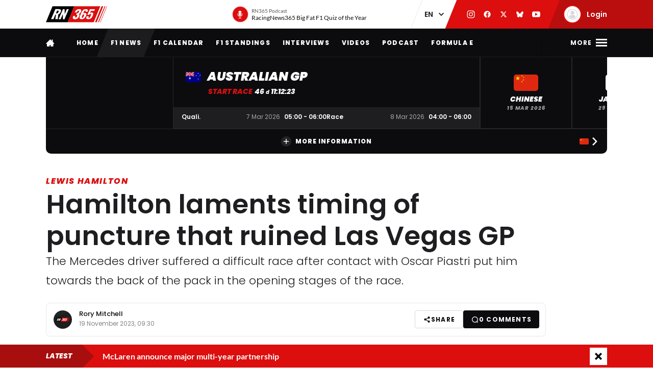

--- FILE ---
content_type: text/html; charset=UTF-8
request_url: https://racingnews365.com/hamilton-laments-challenging-las-vegas-race
body_size: 37685
content:




<!DOCTYPE html>
<html lang="en" data-release="f488bc91" data-environment="production" data-static-origin-prefix="https://cdn.racingnews365.com/origin" data-site-handle="RN365EN" data-cognito-signed="false" data-cognito-group="GROUP_ANONYMOUS" data-paid-member="false" data-mobile-app="false" data-ads-hidden="false" data-betting-hidden="true">
<head>		<meta http-equiv="X-UA-Compatible" content="IE=edge">
		<meta charset="utf-8">
		<meta name="viewport" content="width=device-width, initial-scale=1.0">

		<script>
		  document.documentElement.className += ' js'; var app = {}, rn365 = {odds: {}, user: {}};
		  window.isAdBlockActive = true;
		  app.fallbackimage = 'https://cdn.racingnews365.com/origin/images/fallbacks/rn365-placeholder.png';
		</script>

		<script src="/origin/build/js/js-tcfapi-stub.build.js?v=9816b4"></script>

		
		

		<link rel="dns-prefetch" href="https://cdn.racingnews365.com" />
		<link rel="preconnect" href="https://cdn.racingnews365.com" crossorigin />

					<link rel="dns-prefetch" href="//fonts.bunny.net">
			<link rel="preconnect" href="https://fonts.bunny.net" crossorigin />
			<link rel="stylesheet" href="https://fonts.bunny.net/css2?family=Lato:wght@400;600;700&family=Poppins:ital,wght@0,300;0,400;0,500;0,600;0,700;0,800;0,900;1,500;1,800;1,900&display=swap">
		
					<link rel="stylesheet" href="/origin/build/css/css-main.build.css?h=2963e9">
			<link rel="stylesheet" href="/origin/build/css/js-app.build.css?h=c9c557">
			<link rel="preload" href="/origin/build/css/css-outdated-browser.build.css?h=2fc120" as="style" onload="this.onload=null;this.rel='stylesheet'">
		
		<meta name="viewport" content="width=device-width, initial-scale=1.0">
		<link rel="apple-touch-icon" sizes="180x180" href="https://cdn.racingnews365.com/origin/images/favicons/apple-touch-icon.png">
		<link rel="icon" type="image/png" sizes="32x32" href="https://cdn.racingnews365.com/origin/images/favicons/favicon-32x32.png">
		<link rel="icon" type="image/png" sizes="16x16" href="https://cdn.racingnews365.com/origin/images/favicons/favicon-16x16.png">
		<link rel="manifest" href="https://cdn.racingnews365.com/origin/images/favicons/site.webmanifest">
		<link rel="mask-icon" href="https://cdn.racingnews365.com/origin/images/favicons/safari-pinned-tab.svg" color="#000000">
		<link rel="shortcut icon" href="https://cdn.racingnews365.com/origin/images/favicons/favicon.ico">
		<meta name="msapplication-TileColor" content="#26262a">
		<meta name="msapplication-config" content="https://cdn.racingnews365.com/origin/images/favicons/browserconfig.xml">
		<meta name="theme-color" content="#ffffff" media="(prefers-color-scheme: light)">
		<meta name="theme-color" content="#1e1e21" media="(prefers-color-scheme: dark)">

		    <meta name="contains-bets" content="false">

		<link rel="alternate" type="application/atom+xml" title="RSS Feed for RacingNews365" href="/feed/news.xml" />
		
					
		
					<link rel="entry_url" href="https://racingnews365.com/hamilton-laments-challenging-las-vegas-race">
			
	<title>Hamilton laments timing of puncture that ruined Las Vegas GP | RacingNews365</title>
	<meta name="keywords" content="racing,Lewis Hamilton,motorsport,Formula 1,max verstappen,Ferrari,daniel ricciardo,f1 live,f1 standings,f1 calendar,f1 results">
	<meta name="description" content="The Mercedes driver suffered a difficult race after contact with Oscar Piastri put him towards the back of the pack in the opening stages of the race.">
	<meta name="referrer" content="no-referrer-when-downgrade">
	<meta name="robots" content="all">
	<meta name="twitter:card" content="summary_large_image">
	<meta name="twitter:site" content="@Racingnews365">
	<meta name="twitter:creator" content="@Racingnews365">
	<meta name="twitter:title" content="Hamilton laments timing of puncture that ruined Las Vegas GP">
	<meta name="twitter:description" content="The Mercedes driver suffered a difficult race after contact with Oscar Piastri put him towards the back of the pack in the opening stages of the race.">
	<meta name="twitter:image" content="https://cdn.racingnews365.com/2023/Hamilton/_1800x945_crop_center-center_75_none/XPB_1254069_HiRes.jpg?v=1700307212">
	<meta name="twitter:image:width" content="1200">
	<meta name="twitter:image:height" content="630">
	<meta name="twitter:image:alt" content="RN365 logo">
	<meta property="fb:profile_id" content="100063696685091">
	<meta property="og:locale" content="en-UK">
	<meta property="og:site_name" content="RacingNews365">
	<meta property="og:type" content="website">
	<meta property="og:url" content="https://racingnews365.com/hamilton-laments-challenging-las-vegas-race">
	<meta property="og:title" content="Hamilton laments timing of puncture that ruined Las Vegas GP">
	<meta property="og:description" content="The Mercedes driver suffered a difficult race after contact with Oscar Piastri put him towards the back of the pack in the opening stages of the race.">
	<meta property="og:image" content="https://cdn.racingnews365.com/2023/Hamilton/_1800x945_crop_center-center_75_none/XPB_1254069_HiRes.jpg?v=1700307212">
	<meta property="og:image:width" content="1200">
	<meta property="og:image:height" content="630">
	<meta property="og:image:alt" content="RN365 logo">
	<meta property="og:see_also" content="https://twitter.com/Racingnews365">
	<meta property="og:see_also" content="https://www.facebook.com/racingnews365com/">
	<meta property="og:see_also" content="https://www.youtube.com/channel/UCYImN9QxVxE46rp-maacbUA/">
	<meta property="og:see_also" content="https://www.instagram.com/Racingnews365/">
	<link rel="canonical" href="https://racingnews365.com/hamilton-laments-challenging-las-vegas-race">
	<link rel="home" href="https://racingnews365.com/">
	<link hreflang="en" href="https://racingnews365.com/hamilton-laments-challenging-las-vegas-race" rel="alternate">
	<link hreflang="x-default" href="https://racingnews365.com/hamilton-laments-challenging-las-vegas-race" rel="alternate">
	<link>
<script>window.imageFallbackValue='/images/fallbacks/rn365-placeholder.png';
window.utilitiesImgTagFallbackHandler=function(l){window.imageFallbackValue&&(l.onerror=null,l.src=window.imageFallbackValue)},window.utilitiesPictureTagFallbackHandler=function(l){window.imageFallbackValue&&(l.onerror=null,l.src=window.imageFallbackValue,l.parentNode.querySelectorAll("source").forEach(function(l){l.remove()}))};
</script>

			<meta name="entryid" content="11796033">
		<meta name="register-page-views" content="1">

		<meta name="categories" content="Lewis Hamilton, Las Vegas Grand Prix 2023, F1 news, Formula 1, F1 2023, Formula 1 news, F1">			<script src="/origin/build/js/js-translations-en.build.js?v=543a95"></script>
	
	<script src="/origin/build/js/js-head.build.js?v=e6e409"></script>

	<!--
		Realisatie door On Your Marks.
		We verbinden de tradities van sport met de mogelijkheden van morgen.
		Wil jij dat ook? En aan dit soort mooie projecten werken? hr@onyourmarks.agency
		www.onyourmarks.agency - 040 782 00 01
	-->

									
</head>
<body class="contentItem">
	<noscript><iframe src="https://www.googletagmanager.com/ns.html?id=GTM-KDQ7K58" height="0" width="0" style="display:none;visibility:hidden"></iframe></noscript>

	<div class="overall-wrapper">
					<div id="app-install-banner"></div>
					        <input id="hamburger" type="checkbox" class="hamburger-trigger" tabindex="-1" style="display:none;">

		<header class="header">
							<div class="header__top">
	<div class="wrapper-inner">
		<div class="header__logo">
							<a href="/" class="header__logo__link" title="RacingNews365">
                                            <svg width="158" height="42" class="header__logo__image">
			<use xlink:href="/origin/build/svg/symbol/svg/sprite.symbol.svg?v=3#rn365"></use>
</svg>
                    				</a>
					</div>

        
				<div class="header__podcast">
			<a class="header__podcast__link js-podcast-header" href="https://racingnews365.com/racingnews365-big-fat-f1-quiz-of-the-year-3" data-latest-podcast-id="14190278" aria-label="RN365 Podcast">
				<div class="header__podcast__circle">
					<svg width="15" height="15" class="header__podcast__icon">
			<use xlink:href="/origin/build/svg/symbol/svg/sprite.symbol.svg?v=3#icon-podcast"></use>
</svg>
					<span class="header__podcast__circle-notification"></span>
				</div>
				<div class="header__podcast__content">
					<span class="header__podcast__subtitle">RN365 Podcast</span>
					<span class="header__podcast__title">RacingNews365 Big Fat F1 Quiz of the Year</span>
				</div>
			</a>
		</div>
	

        <div class="header__lang-switch">
            <select class="lang-switch-select" id="lang" name="lang" onchange="window.location.href = this.value">
	<option value="https://racingnews365.nl">NL</option>
	<option value="https://racingnews365.com" selected>EN</option>
</select>
        </div>

        <div class="header__socials">
            <a href="https://www.instagram.com/racingnews365com" target="_blank" class="header__socials__link" title="RacingNews365 on Instagram" tabindex="-1">
                <svg width="16" height="16" class="header__socials__icon">
			<use xlink:href="/origin/build/svg/symbol/svg/sprite.symbol.svg?v=3#social-instagram"></use>
</svg>
            </a>
            <a href="https://www.facebook.com/racingnews365com/" target="_blank" class="header__socials__link" title="RacingNews365 on Facebook" tabindex="-1">
                <svg width="16" height="16" class="header__socials__icon">
			<use xlink:href="/origin/build/svg/symbol/svg/sprite.symbol.svg?v=3#social-facebook"></use>
</svg>
            </a>
            <a href="https://x.com/Racingnews365C" target="_blank" class="header__socials__link" title="RacingNews365 on X" tabindex="-1">
                <svg width="16" height="16" class="header__socials__icon">
			<use xlink:href="/origin/build/svg/symbol/svg/sprite.symbol.svg?v=3#social-x"></use>
</svg>
            </a>
            <a href="https://bsky.app/profile/racingnews365.com" target="_blank" class="header__socials__link" title="RacingNews365 on Bluesky" tabindex="-1">
                <svg width="16" height="16" class="header__socials__icon">
			<use xlink:href="/origin/build/svg/symbol/svg/sprite.symbol.svg?v=3#social-bluesky"></use>
</svg>
            </a>
            <a href="https://www.youtube.com/channel/UCYImN9QxVxE46rp-maacbUA" target="_blank" class="header__socials__link" title="RacingNews365 on YouTube" tabindex="-1">
                <svg width="16" height="16" class="header__socials__icon">
			<use xlink:href="/origin/build/svg/symbol/svg/sprite.symbol.svg?v=3#social-youtube"></use>
</svg>
            </a>
        </div>
        <div class="header__top__user">
            <div class="js-top-user-notifications"></div>
            <a href="/my-rn365">
                <img src="https://cdn.racingnews365.com/Avatars/default.png" width="32" height="32" alt="" class="js-top-user-image header__top__user__avatar">
                <span class="header__top__user__label">
                                            Login
                                    </span>
            </a>
        </div>
        <div class="hamburger hamburger--top">
            <label for="hamburger" class="hamburger__label">
                <span class="hamburger__icon"></span>
            </label>
        </div>

                    <script src="/origin/build/js/js-user-auth-top.build.js?v=40394a"></script>
        	</div>
</div>
					</header>

					
<nav class="mainnav mainnav--mobile">
	<ul class="mainnav__list">
						<li
				class="mainnav__item"
						>
			<a href="/" target="_self" class="mainnav__link">
				Home
			</a>
		</li>
					<li
				class="mainnav__item"
						>
			<a href="https://racingnews365.com/f1-news" target="_self" class="mainnav__link">
				F1 news
			</a>
		</li>
					<li
				class="mainnav__item"
						>
			<a href="https://racingnews365.com/formula-1-calendar-2026" target="_self" class="mainnav__link">
				Calendar
			</a>
		</li>
					<li
				class="mainnav__item"
						>
			<a href="https://racingnews365.com/formula-1-standings-2025" target="_self" class="mainnav__link">
				Standings
			</a>
		</li>
					<li
				class="mainnav__item"
						>
			<a href="https://racingnews365.com/lewis-hamilton" target="_self" class="mainnav__link">
				Hamilton
			</a>
		</li>
	
	</ul>
</nav>

<nav class="mainnav mainnav--desktop">
	<div class="wrapper-inner">
		<ul class="mainnav__list">
			<li class="mainnav__item mainnav__item--hidden">
				<a href="#menu" class="mainnav__link mainnav__link--a11y a11y-focus js-toggle-menu" title="Full menu">
					Full menu
				</a>
			</li>
			<li class="mainnav__item">
				<a href="/" class="mainnav__link mainnav__link--homepage" title="RacingNews365 homepage">
					<svg width="17" height="14" class="mainnav__image mainnav__image--home">
			<use xlink:href="/origin/build/svg/symbol/svg/sprite.symbol.svg?v=3#icon-home"></use>
</svg>
					<svg width="80" height="24" class="mainnav__image mainnav__image--logo">
			<use xlink:href="/origin/build/svg/symbol/svg/sprite.symbol.svg?v=3#rn365-inverted"></use>
</svg>
				</a>
			</li>
							<li
			class="mainnav__item"
					>
			<a
					href="https://racingnews365.com/"
					target="_self"
					class="mainnav__link"
			>
				Home
			</a>
		</li>
					<li
			class="mainnav__item"
					>
			<a
					href="https://racingnews365.com/f1-news"
					target="_self"
					class="mainnav__link"
			>
				F1 news
			</a>
		</li>
					<li
			class="mainnav__item"
					>
			<a
					href="https://racingnews365.com/formula-1-calendar-2026"
					target="_self"
					class="mainnav__link"
			>
				F1 Calendar
			</a>
		</li>
					<li
			class="mainnav__item"
					>
			<a
					href="https://racingnews365.com/formula-1-standings-2026"
					target="_self"
					class="mainnav__link"
			>
				F1 Standings
			</a>
		</li>
					<li
			class="mainnav__item"
					>
			<a
					href="https://racingnews365.com/interview"
					target="_self"
					class="mainnav__link"
			>
				Interviews
			</a>
		</li>
					<li
			class="mainnav__item"
					>
			<a
					href="https://racingnews365.com/video"
					target="_self"
					class="mainnav__link"
			>
				Videos
			</a>
		</li>
							<li
			class="mainnav__item"
					>
			<a
					href="https://racingnews365.com/f1-podcast"
					target="_self"
					class="mainnav__link"
			>
				Podcast
			</a>
		</li>
					<li
			class="mainnav__item"
					>
			<a
					href="https://racingnews365.com/formula-e"
					target="_self"
					class="mainnav__link"
			>
				Formula E
			</a>
		</li>
	
		</ul>

        <div class="hamburger hamburger--mainnav">
            <label for="hamburger" class="hamburger__label">
                <span class="hamburger__text">
                    <span class="hamburger__text__close">Close</span>
                    <span class="hamburger__text__more">More</span>
                </span>
                <span class="hamburger__icon"></span>
            </label>
        </div>
	</div>
</nav>

<div class="expanded-nav">
    <div class="wrapper-inner">
        <nav class="expanded-nav__navigation">
	<ul class="expanded-nav__navigation__list">
												
																													
									<li
						class="expanded-nav__navigation__item"
											>
						<a href="https://racingnews365.com/" target="_self" class="expanded-nav__navigation__link">
							<span>Home</span>
													</a>
					</li>
																			
																													
									<li
						class="expanded-nav__navigation__item"
											>
						<a href="https://racingnews365.com/f1-news" target="_self" class="expanded-nav__navigation__link">
							<span>F1 news</span>
													</a>
					</li>
																			
																													
									<li
						class="expanded-nav__navigation__item"
											>
						<a href="https://racingnews365.com/formula-1-calendar-2026" target="_self" class="expanded-nav__navigation__link">
							<span>F1 calendar 2026</span>
													</a>
					</li>
																			
																													
									<li
						class="expanded-nav__navigation__item"
											>
						<a href="https://racingnews365.com/formula-1-calendar-2026" target="_self" class="expanded-nav__navigation__link">
							<span>F1 standings 2026</span>
													</a>
					</li>
																			
																													
									<li
						class="expanded-nav__navigation__item"
											>
						<a href="https://racingnews365.com/formula-1-drivers" target="_self" class="expanded-nav__navigation__link">
							<span>F1 drivers</span>
													</a>
					</li>
																			
																													
									<li
						class="expanded-nav__navigation__item"
											>
						<a href="https://racingnews365.com/formula-1-teams" target="_self" class="expanded-nav__navigation__link">
							<span>F1 teams</span>
													</a>
					</li>
																			
																													
									<li
						class="expanded-nav__navigation__item"
											>
						<a href="https://racingnews365.com/formula-1-circuits" target="_self" class="expanded-nav__navigation__link">
							<span>F1 circuits</span>
													</a>
					</li>
																											
																													
									<li
						class="expanded-nav__navigation__item"
											>
						<a href="https://racingnews365.com/formula-1-results" target="_self" class="expanded-nav__navigation__link">
							<span>F1 results</span>
													</a>
					</li>
																			
																													
									<li
						class="expanded-nav__navigation__item"
											>
						<a href="https://racingnews365.com/live-timing-updates-blog-f1" target="_self" class="expanded-nav__navigation__link">
							<span>F1 Live</span>
													</a>
					</li>
																			
																													
									<li
						class="expanded-nav__navigation__item"
											>
						<a href="https://racingnews365.com/video" target="_self" class="expanded-nav__navigation__link">
							<span>F1 videos</span>
													</a>
					</li>
																			
																													
									<li
						class="expanded-nav__navigation__item"
											>
						<a href="https://racingnews365.com/formula-1-podcast" target="_self" class="expanded-nav__navigation__link">
							<span>F1 podcast</span>
													</a>
					</li>
																			
																													
									<li
						class="expanded-nav__navigation__item"
											>
						<a href="https://racingnews365.com/formula-e" target="_self" class="expanded-nav__navigation__link">
							<span>Formula E</span>
													</a>
					</li>
											<li class="expanded-nav__navigation__item">
			<a href="#close-menu" class="expanded-nav__navigation__link a11y-focus js-toggle-menu">
				Close menu
			</a>
		</li>
	</ul>
</nav>


        
		


			<div class="member-trigger">
		<div class="member-trigger-nav">
			<p class="highlighted__title">
				<small>Welcome at</small>
				RacingNews365
			</p>
			<div class="highlighted__intro">
				<p>Become part of the largest racing community in the United Kingdom. Create your free account now!</p>
				<ul class="highlighted__usps">
											<li>Share your thoughts and opinions about F1</li>
											<li>Win fantastic prizes</li>
											<li>Get access to our premium content</li>
											<li>Take advantage of more exclusive benefits</li>
									</ul>

							</div>
							<a href="/register" class="btn">Sign in</a>
					</div>
	</div>


	
        <div class="expanded-nav__footer">
            <div class="expanded-nav__socials">
                <a href="https://www.instagram.com/racingnews365com" target="_blank" class="expanded-nav__socials__link" title="RacingNews365 on Instagram">
                    <svg width="18" height="18" class="expanded-nav__socials__icon">
			<use xlink:href="/origin/build/svg/symbol/svg/sprite.symbol.svg?v=3#social-instagram"></use>
</svg>
                </a>
                <a href="https://www.facebook.com/racingnews365com/" target="_blank" class="expanded-nav__socials__link" title="RacingNews365 on Facebook">
                    <svg width="18" height="18" class="expanded-nav__socials__icon">
			<use xlink:href="/origin/build/svg/symbol/svg/sprite.symbol.svg?v=3#social-facebook"></use>
</svg>
                </a>
                <a href="https://x.com/Racingnews365C" target="_blank" class="expanded-nav__socials__link" title="RacingNews365 on X">
                    <svg width="18" height="18" class="expanded-nav__socials__icon">
			<use xlink:href="/origin/build/svg/symbol/svg/sprite.symbol.svg?v=3#social-x"></use>
</svg>
                </a>
                <a href="https://bsky.app/profile/racingnews365.com" target="_blank" class="expanded-nav__socials__link" title="RacingNews365 on Bluesky">
                    <svg width="18" height="18" class="expanded-nav__socials__icon">
			<use xlink:href="/origin/build/svg/symbol/svg/sprite.symbol.svg?v=3#social-bluesky"></use>
</svg>
                </a>
                <a href="https://www.youtube.com/channel/UCYImN9QxVxE46rp-maacbUA" target="_blank" class="expanded-nav__socials__link" title="RacingNews365 on YouTube">
                    <svg width="18" height="18" class="expanded-nav__socials__icon">
			<use xlink:href="/origin/build/svg/symbol/svg/sprite.symbol.svg?v=3#social-youtube"></use>
</svg>
                </a>
            </div>

            <div class="expanded-nav__lang-switch">
                <select class="lang-switch-select" id="header-language-switch" name="lang" onchange="window.location.href = this.value">
	<option value="https://racingnews365.nl">NL</option>
	<option value="https://racingnews365.com" selected>EN</option>
</select>
            </div>
        </div>
    </div>

    <label for="hamburger" class="expanded-nav__close"></label>
</div>
						
					<div id="matchcenter" data-feed="/cache/site/RN365EN/json/header/match-center.json?cache_control=1&cache_seconds=2592000&cache_tags%5B0%5D=match-center"></div>
		<link rel="stylesheet" href="/origin/build/css/js-matchcenter.build.css?h=8a5823">
		<script src="/origin/build/js/js-matchcenter.build.js?v=6104a6"></script>
				<div id="stories" class="stories" data-feed="/cache/site/RN365EN/json/stories.json?cache_control=1&cache_seconds=2592000&cache_tags%5B0%5D=stories"></div>
		        <div class="promo-container" data-position="adPremiumTop">
                    


		
		
		
								
				<!-- /11692722/RACINGNEWS365/RACINGNEWS365_ARTIKEL_WEB_970X250_PREMIUM -->
		<div class="ad__wrapper">
			<div id="racingnews365_ros_alpha_leaderboard-billboard"
						 class="topbanner-desktop"			></div>
		</div>
	
            


		
		
		
								
				<!-- /11692722/RACINGNEWS365/RACINGNEWS365_ARTIKEL_MOB_320X240_TOP -->
		<div class="ad__wrapper">
			<div id="racingnews365_ros_alpha_mobile"
						 class="topbanner-mobile"			></div>
		</div>
	
            


		
		
		
								
				<!-- /11692722/RACINGNEWS365/RACINGNEWS365_ARTIKEL_1X1_CUSTOM -->
		<div class="ad__wrapper">
			<div id="racingnews365_ros_alpha"
			 style="height:1px; width:1px;"						></div>
		</div>
	
            


		
		
		
								
				<!-- /11692722/RACINGNEWS365/RACINGNEWS365_ARTIKEL_1X1_VIDEO -->
		<div class="ad__wrapper">
			<div id="racingnews365_ros_bravo"
			 style="height:1px; width:1px;"						></div>
		</div>
	
            


        
    
		
            <div
            class="ad__wrapper"
                    >
            <div id="racingnews48859"></div>
        </div>
    
            


        
    
		
            <div
            class="ad__wrapper"
                    >
            <div id="racingnews48870"></div>
        </div>
    
            </div>
			<main id="main" class="wrapper-main">
			<div class="wrapper-inner">
					<div class="entry-intro">
				    <section class="entry-intro-top-wrapper">
                    <div class="entry-intro__labels">
    
                <a href="/lewis-hamilton" class="entry-intro__labels__category">Lewis Hamilton</a>
    </div>
        
                    <div class="content__heading">
	<h1 class="content__heading__h1 			content__heading__h1--xl
		" data-ab-title="11796033">
					Hamilton laments timing of puncture that ruined Las Vegas GP
		
				</h1></div>
        
                    <p class="entry-intro__content">The Mercedes driver suffered a difficult race after contact with Oscar Piastri put him towards the back of the pack in the opening stages of the race.</p>
        
                            
        <div class="entry-intro__manage"></div>
    </section>
			</div>
		
		    


    <div class="entry-meta-wrapper ">
                                    <div class="entry-meta__author-image">
                        


    <img 
        src="https://cdn.racingnews365.com/_63x63_crop_center-center_none/SEO-600x600.png?v=1643808139"
        alt="Rory Mitchell"
        width="32"        height="32"        loading="lazy"        class="meta-editor__image"
        onerror="window.utilitiesPictureTagFallbackHandler(this)"
    >


                                    </div>
                    
                                    <div class="entry-meta__author-names">
                    <a href="https://racingnews365.com/authors/rory-mitchell" class="entry-meta__author">
                        Rory Mitchell
                    </a>
                                    </div>
                    
                    <div class="entry-meta__postdate">
                
<div class="meta-info">
	<div class="meta-info__title">
				
								
				
    <time class="postdate" datetime="2023-11-19T10:30:00+01:00" data-notation="long" title="Sunday 19 November 2023, 10:30AM">
        19 November 2023
    </time>

	</div>
</div>
            </div>
        
                    <div class="entry-meta__buttons">
                                        <div class="js-share-page" data-title="Hamilton laments timing of puncture that ruined Las Vegas GP" data-url="https://racingnews365.com/hamilton-laments-challenging-las-vegas-race"></div>
                
                                                            <a href="#comments" class="btn btn--small btn--black btn--author-meta">
                            <svg width="16" height="16" class="meta-info__icon">
			<use xlink:href="/origin/build/svg/symbol/svg/sprite.symbol.svg?v=3#icon-reactions"></use>
</svg>
                            <span class="js-commentcount" data-entryid="11796033">
                                <span class="hide-lg-down">
                                    0 <span>comments</span>
                                </span>
                                <span class="hide-lg-up">
                                    0
                                </span>
                            </span>
                        </a>
                                                </div>
            </div>

		
					<div class="content-grid">
									<section class="content-grid__main" data-flexgap="true">
						    <article class="article">
        


	<div class="head-picture">
						
	
		
	
    <picture><source type="image/webp" srcset="https://cdn.racingnews365.com/2023/Hamilton/_1092x683_crop_center-center_85_none/11780814/XPB_1254069_HiRes.webp?v=1709110753 1x, https://cdn.racingnews365.com/2023/Hamilton/_1456x910_crop_center-center_65_none/11780814/XPB_1254069_HiRes.webp?v=1709110754 2x"><source type="image/jpeg" srcset="https://cdn.racingnews365.com/2023/Hamilton/_1092x683_crop_center-center_85_none/XPB_1254069_HiRes.jpg?v=1709110752 1x, https://cdn.racingnews365.com/2023/Hamilton/_1456x910_crop_center-center_65_none/XPB_1254069_HiRes.jpg?v=1709110753 2x"><img class="head-picture__image" src="https://cdn.racingnews365.com/2023/Hamilton/_1092x683_crop_center-center_85_none/XPB_1254069_HiRes.jpg?v=1709110752" width="728" height="455" alt="Hamilton Las Vegas" loading="eager" fetchpriority="high" onerror="window.utilitiesPictureTagFallbackHandler(this)"></picture>
			
							<div class="meta-format">
					<span class="meta-format__item tracking-article">Article</span>
			</div>
			
			
<a href="/f1-news" class="anchor-overview">
	<svg width="6" height="10" >
			<use xlink:href="/origin/build/svg/symbol/svg/sprite.symbol.svg?v=3#arrow-left"></use>
</svg>
	<span>To news overview</span>
</a>
	
						<span class="head-picture__copyright">
	© XPBimages
</span>
				</div>

            <div class="promo-container" data-position="default">
                        


		
		
		
								
				<!-- /11692722/RACINGNEWS365/RACINGNEWS365_ARTIKEL_WEB_728X90_PREMIUM -->
		<div class="ad__wrapper">
			<div id="racingnews365_ros_bravo_leaderboard-billboard"
									></div>
		</div>
	

                


		
		
		
								
				<!-- /11692722/RACINGNEWS365/RACINGNEWS365_ARTIKEL_MOB_320X240_MID_2 -->
		<div class="ad__wrapper">
			<div id="racingnews365_ros_delta_mobile"
									></div>
		</div>
	

                


        
    
		
            <div
            class="ad__wrapper"
                    >
            <pgs-ad data-pg-ad-spot="racingnews48863"></pgs-ad>
        </div>
    

                


        
    
		
            <div
            class="ad__wrapper"
                    >
            <pgs-ad data-pg-ad-spot="racingnews48871"></pgs-ad>
        </div>
    

                


        
    
		
            <div
            class="ad__wrapper"
                    >
            <div id="racingnews48837"></div>
        </div>
    

                


        
		
            <div
            class="ad__wrapper"
                    >
            <div id="racingnews49417"></div>
        </div>
    
                </div>

                                    
<div class="content-fields">
			<div class="content-field__redactor">
		<p>Lewis Hamilton felt there was more on offer for Mercedes after a "challenging" Las Vegas Grand Prix in which a badly-timed puncture scuppered his chances.</p>
<p>The seven-time World Champion started from 10th on the grid after an early exit in Q2, and was caught up in Turn 1 as a lot of drivers struggled with the low track temperatures. </p>
<p>As he was battling to get back into the points, Hamilton made contact with Oscar Piastri at Turn 14 which caused a right-rear puncture and ruined the chances of both of challenging for a podium. </p>
<p>He eventually made his way up to seventh place but lost out on second in the Drivers' Championship as Sergio Perez finished third to out-score him by the seven points that were required.</p>
<p>"It was a pretty challenging race. I started on the Hard tyre which was tricky at the beginning," Hamilton told <em>Sky Sports F1. </em></p>
<p>"I got hit by someone behind a big hit, I think it was from Carlos [Sainz] and I was just trying not to hit the cars that spun round and I fell back I think five or six places."<br></p>
</div>
				<div class="content-field__content-items">
		<h3 class="content-field__title content-field__title--no-margin">Viewed by others:</h3>

		<div class="card-simple-wrapper">
							<div class="card-simple-wrapper__card">
					
	
	<a
			href="https://racingnews365.com/norris-released-from-hospital-after-heavy-las-vegas-crash"
			class="card 		card--default

		
				
					"
						 data-id="11796231"			data-betting="false" data-advertorial="false"
	>
										<div class="card__image-wrapper">
																																					
	
		
	
    <picture><source type="image/webp" srcset="https://cdn.racingnews365.com/2023/Norris/_408x228_crop_center-center_85_none/11796371/Norris-Las-Vegas.webp?v=1700383733 1x, https://cdn.racingnews365.com/2023/Norris/_544x304_crop_center-center_70_none/11796371/Norris-Las-Vegas.webp?v=1700383733 2x"><source type="image/jpeg" srcset="https://cdn.racingnews365.com/2023/Norris/_408x228_crop_center-center_85_none/Norris-Las-Vegas.jpg?v=1700383732 1x, https://cdn.racingnews365.com/2023/Norris/_544x304_crop_center-center_70_none/Norris-Las-Vegas.jpg?v=1700383733 2x"><img class="card__image" src="https://cdn.racingnews365.com/2023/Norris/_408x228_crop_center-center_85_none/Norris-Las-Vegas.jpg?v=1700383732" width="272" height="152" alt="Norris Las Vegas" loading="lazy" onerror="window.utilitiesPictureTagFallbackHandler(this)"></picture>
													
												</div>
		
			
		<div class="card__content-wrapper">
					<div class="card__title-wrapper">
																
			
							<span class="card__title">
												<span data-ab-title="11796231">Norris released from hospital after heavy Las Vegas crash</span>
					</span>
					</div>

										<div class="card__footer">
													
<div class="meta-info">
	<div class="meta-info__title">
				
								
				
    <time class="postdate" datetime="2023-11-19T09:48:00+01:00" data-notation="long" title="Sunday 19 November 2023, 9:48AM">
        19 November 2023
    </time>

	</div>
</div>
						
																					
	
<div class="meta-info meta-info--comments">
	<svg width="16" height="16" class="meta-info__icon"><use xlink:href="/origin/build/svg/symbol/svg/sprite.symbol.svg?v=3#icon-reactions"></use></svg><span class="meta-info__title js-commentcount" data-entryid="11796231" data-notation="short">0</span></div>
																		</div>
				
					</div>
	</a>
				</div>
							<div class="card-simple-wrapper__card">
					
	
	<a
			href="https://racingnews365.com/leclerc-uncertainty-key-in-ferrari-las-vegas-gamble"
			class="card 		card--default

		
				
					"
						 data-id="11794902"			data-betting="false" data-advertorial="false"
	>
										<div class="card__image-wrapper">
																																					
	
		
	
    <picture><source type="image/webp" srcset="https://cdn.racingnews365.com/2023/Leclerc/_408x228_crop_center-center_85_none/11793128/XPB_1254647_HiRes.webp?v=1700382566 1x, https://cdn.racingnews365.com/2023/Leclerc/_544x304_crop_center-center_70_none/11793128/XPB_1254647_HiRes.webp?v=1700382566 2x"><source type="image/jpeg" srcset="https://cdn.racingnews365.com/2023/Leclerc/_408x228_crop_center-center_85_none/XPB_1254647_HiRes.jpg?v=1700382566 1x, https://cdn.racingnews365.com/2023/Leclerc/_544x304_crop_center-center_70_none/XPB_1254647_HiRes.jpg?v=1700382566 2x"><img class="card__image" src="https://cdn.racingnews365.com/2023/Leclerc/_408x228_crop_center-center_85_none/XPB_1254647_HiRes.jpg?v=1700382566" width="272" height="152" alt="Leclerc Russell  Las Vegas" loading="lazy" onerror="window.utilitiesPictureTagFallbackHandler(this)"></picture>
													
												</div>
		
			
		<div class="card__content-wrapper">
					<div class="card__title-wrapper">
																
			
							<span class="card__title">
												<span data-ab-title="11794902">Leclerc: Uncertainty key in Ferrari Las Vegas gamble</span>
					</span>
					</div>

										<div class="card__footer">
													
<div class="meta-info">
	<div class="meta-info__title">
				
								
				
    <time class="postdate" datetime="2023-11-19T09:29:00+01:00" data-notation="long" title="Sunday 19 November 2023, 9:29AM">
        19 November 2023
    </time>

	</div>
</div>
						
																					
	
<div class="meta-info meta-info--comments">
	<svg width="16" height="16" class="meta-info__icon"><use xlink:href="/origin/build/svg/symbol/svg/sprite.symbol.svg?v=3#icon-reactions"></use></svg><span class="meta-info__title js-commentcount" data-entryid="11794902" data-notation="short">0</span></div>
																		</div>
				
					</div>
	</a>
				</div>
					</div>
	</div>
			<div class="content-field__redactor">
					<h2 class="">Hamilton: I was grateful to make a comeback</h2>
		<p>Much of Hamilton's time in the race was lost when he had to slow down due to the puncture cause by the contact with Piastri. </p>
<p>When asked about the collision, Hamilton said: "I don't really know exactly what happened. </p>
<p>"I thought I didn't have a puncture immediately, so I was accelerating and just as I got alongside the pit lane entry, I felt the rear was moving, and I was too late to come in. </p>
<p>"So I had to do a whole slow lap. I must have lost like 40 seconds or something with everything, but grateful that I was able to come back. </p>
<p>"There are strengths within that car, but sometimes it's just really hard to get the performance out of it." </p>
</div>
	
			    
<div class="entry-highlight" data-betting="false">
    <div class="panel ">
    <div class="panel__header panel__header--dark">
        <div class="panel__header__title-section">
            				<a class="panel__header__link" href="https://racingnews365.com/add-the-2026-f1-calendar-to-your-agenda-with-one-click">
						<p class="panel__header__title content__heading--section">Add the 2026 F1 calendar to your agenda with one click!</p>
							</a>
			        </div>
                                        </div>

    <div class="panel__inner">
                    <div class="entry-highlight__content">
                <p>Don't miss out on any of the Formula 1 action thanks to this handy 2026 F1 calendar that can be easily loaded into your smartphone or PC.</p>

                                    <a class="btn btn--small btn--rounded" href="https://racingnews365.com/add-the-2026-f1-calendar-to-your-agenda-with-one-click" target="_blank">
		<span>Download the calender</span>
						<svg width="10" height="10" >
			<use xlink:href="/origin/build/svg/symbol/svg/sprite.symbol.svg?v=3#arrow-right"></use>
</svg>
	
	</a>
                            </div>
            </div>
</div>
</div>

	</div>
            
            
                    
                                



<div class="category-wrapper">
	<p class="content__heading--section content__heading--section--small">
		Most read
	</p>

	<div class="card-simple-wrapper">
					<div class="card-simple-wrapper__card">
				
				
	
	<a
			href="https://racingnews365.com/audi-f1-2026-car-reveal-how-to-watch-live-unveiling"
			class="card 		card--default

		
				
					"
						 data-id="14205076"			data-betting="false" data-advertorial="false"
	>
										<div class="card__image-wrapper">
																																					
	
		
	
    <picture><source type="image/webp" srcset="https://cdn.racingnews365.com/2025/_408x228_crop_center-center_85_none/14150271/Audi-6.webp?v=1762977950 1x, https://cdn.racingnews365.com/2025/_544x304_crop_center-center_70_none/14150271/Audi-6.webp?v=1762977950 2x"><source type="image/jpeg" srcset="https://cdn.racingnews365.com/2025/_408x228_crop_center-center_85_none/Audi-6.jpg?v=1762977949 1x, https://cdn.racingnews365.com/2025/_544x304_crop_center-center_70_none/Audi-6.jpg?v=1762977950 2x"><img class="card__image" src="https://cdn.racingnews365.com/2025/_408x228_crop_center-center_85_none/Audi-6.jpg?v=1762977949" width="272" height="152" alt="Audi 6" loading="lazy" onerror="window.utilitiesPictureTagFallbackHandler(this)"></picture>
													
												</div>
		
			
		<div class="card__content-wrapper">
					<div class="card__title-wrapper">
																
			
							<span class="card__title">
												<span data-ab-title="14205076">Audi F1 2026 car reveal - how to watch live unveiling</span>
					</span>
					</div>

										<div class="card__footer">
													
<div class="meta-info">
	<div class="meta-info__title">
				
								
	
    <time class="postdate" datetime="2026-01-20T13:05:00+01:00" data-notation="long" title="Tuesday 20 January 2026, 1:05PM">
        20 January 1:05PM
    </time>

	</div>
</div>
						
																					
	
<div class="meta-info meta-info--comments">
	<svg width="16" height="16" class="meta-info__icon"><use xlink:href="/origin/build/svg/symbol/svg/sprite.symbol.svg?v=3#icon-reactions"></use></svg><span class="meta-info__title js-commentcount" data-entryid="14205076" data-notation="short">0</span></div>
																		</div>
				
					</div>
	</a>
			</div>
					<div class="card-simple-wrapper__card">
				
				
	
	<a
			href="https://racingnews365.com/will-this-be-mercedes-brand-new-livery"
			class="card 		card--default

		
				
					"
						 data-id="14205263"			data-betting="false" data-advertorial="false"
	>
										<div class="card__image-wrapper">
																																					
	
		
	
    <picture><source type="image/webp" srcset="https://cdn.racingnews365.com/2026/_408x228_crop_center-center_85_none/14205198/Mercedes-concept-livery-RN365-5.webp?v=1768921213 1x, https://cdn.racingnews365.com/2026/_544x304_crop_center-center_70_none/14205198/Mercedes-concept-livery-RN365-5.webp?v=1768921214 2x"><source type="image/jpeg" srcset="https://cdn.racingnews365.com/2026/_408x228_crop_center-center_85_none/Mercedes-concept-livery-RN365-5.jpg?v=1768921213 1x, https://cdn.racingnews365.com/2026/_544x304_crop_center-center_70_none/Mercedes-concept-livery-RN365-5.jpg?v=1768921213 2x"><img class="card__image" src="https://cdn.racingnews365.com/2026/_408x228_crop_center-center_85_none/Mercedes-concept-livery-RN365-5.jpg?v=1768921213" width="272" height="152" alt="Mercedes concept livery RN365 5" loading="lazy" onerror="window.utilitiesPictureTagFallbackHandler(this)"></picture>
													
												</div>
		
			
		<div class="card__content-wrapper">
					<div class="card__title-wrapper">
																
			
							<span class="card__title">
												<span data-ab-title="14205263">Will this be Mercedes&#039; brand new livery?</span>
					</span>
					</div>

										<div class="card__footer">
													
<div class="meta-info">
	<div class="meta-info__title">
				
								
	
    <time class="postdate" datetime="2026-01-20T17:10:00+01:00" data-notation="long" title="Tuesday 20 January 2026, 5:10PM">
        20 January 5:10PM
    </time>

	</div>
</div>
						
																					
	
<div class="meta-info meta-info--comments">
	<svg width="16" height="16" class="meta-info__icon"><use xlink:href="/origin/build/svg/symbol/svg/sprite.symbol.svg?v=3#icon-reactions"></use></svg><span class="meta-info__title js-commentcount" data-entryid="14205263" data-notation="short">0</span></div>
																		</div>
				
					</div>
	</a>
			</div>
					<div class="card-simple-wrapper__card">
				
				
	
	<a
			href="https://racingnews365.com/mclaren-announce-major-multi-year-partnership"
			class="card 		card--default

		
				
					"
						 data-id="14205570"			data-betting="false" data-advertorial="false"
	>
										<div class="card__image-wrapper">
																																					
	
		
	
    <picture><source type="image/webp" srcset="https://cdn.racingnews365.com/2026/_408x228_crop_center-center_85_none/14205572/unnamed.webp?v=1768921617 1x, https://cdn.racingnews365.com/2026/_544x304_crop_center-center_70_none/14205572/unnamed.webp?v=1768921617 2x"><source type="image/png" srcset="https://cdn.racingnews365.com/2026/_408x228_crop_center-center_85_none/unnamed.png?v=1768921616 1x, https://cdn.racingnews365.com/2026/_544x304_crop_center-center_70_none/unnamed.png?v=1768921616 2x"><img class="card__image" src="https://cdn.racingnews365.com/2026/_408x228_crop_center-center_85_none/unnamed.png?v=1768921616" width="272" height="152" alt="Unnamed" loading="lazy" onerror="window.utilitiesPictureTagFallbackHandler(this)"></picture>
													
												</div>
		
			
		<div class="card__content-wrapper">
					<div class="card__title-wrapper">
																
			
							<span class="card__title">
												<span data-ab-title="14205570">McLaren announce major multi-year partnership</span>
					</span>
					</div>

										<div class="card__footer">
													
<div class="meta-info">
	<div class="meta-info__title">
				
								
	
    <time class="postdate" datetime="2026-01-20T16:06:00+01:00" data-notation="long" title="Tuesday 20 January 2026, 4:06PM">
        20 January 4:06PM
    </time>

	</div>
</div>
						
																					
	
<div class="meta-info meta-info--comments">
	<svg width="16" height="16" class="meta-info__icon"><use xlink:href="/origin/build/svg/symbol/svg/sprite.symbol.svg?v=3#icon-reactions"></use></svg><span class="meta-info__title js-commentcount" data-entryid="14205570" data-notation="short">0</span></div>
																		</div>
				
					</div>
	</a>
			</div>
					<div class="card-simple-wrapper__card">
				
				
	
	<a
			href="https://racingnews365.com/start-time-of-the-2026-daytona-24-hours"
			class="card 		card--default

		
				
					"
						 data-id="14203865"			data-betting="false" data-advertorial="false"
	>
										<div class="card__image-wrapper">
																																					
	
		
	
    <picture><source type="image/webp" srcset="https://cdn.racingnews365.com/_408x228_crop_center-center_85_none/13910261/D24_2025RoarEntry_010825.webp?v=1737619210 1x, https://cdn.racingnews365.com/_544x304_crop_center-center_70_none/13910261/D24_2025RoarEntry_010825.webp?v=1737619211 2x"><source type="image/jpeg" srcset="https://cdn.racingnews365.com/_408x228_crop_center-center_85_none/D24_2025RoarEntry_010825.jpg?v=1737619210 1x, https://cdn.racingnews365.com/_544x304_crop_center-center_70_none/D24_2025RoarEntry_010825.jpg?v=1737619210 2x"><img class="card__image" src="https://cdn.racingnews365.com/_408x228_crop_center-center_85_none/D24_2025RoarEntry_010825.jpg?v=1737619210" width="272" height="152" alt="Daytona" loading="lazy" onerror="window.utilitiesPictureTagFallbackHandler(this)"></picture>
													
												</div>
		
			
		<div class="card__content-wrapper">
					<div class="card__title-wrapper">
																
			
							<span class="card__title">
												<span data-ab-title="14203865">Start time of the 2026 Daytona 24 Hours</span>
					</span>
					</div>

										<div class="card__footer">
													
<div class="meta-info">
	<div class="meta-info__title">
				
								
	
    <time class="postdate" datetime="2026-01-19T06:00:00+01:00" data-notation="long" title="Monday 19 January 2026, 6:00AM">
        19 January 6:00AM
    </time>

	</div>
</div>
						
																					
	
<div class="meta-info meta-info--comments">
	<svg width="16" height="16" class="meta-info__icon"><use xlink:href="/origin/build/svg/symbol/svg/sprite.symbol.svg?v=3#icon-reactions"></use></svg><span class="meta-info__title js-commentcount" data-entryid="14203865" data-notation="short">0</span></div>
																		</div>
				
					</div>
	</a>
			</div>
					<div class="card-simple-wrapper__card">
				
				
	
	<a
			href="https://racingnews365.com/2026-f1-cars-revealed-everything-you-need-to-know"
			class="card 		card--default

		
							card--is-video
		
					"
						 data-id="14195459"			data-betting="false" data-advertorial="false"
	>
										<div class="card__image-wrapper">
																																					
	
		
	
    <picture><source type="image/webp" srcset="https://cdn.racingnews365.com/2026/_408x228_crop_center-center_85_none/14195499/F1-2025-to-2026.webp?v=1767711760 1x, https://cdn.racingnews365.com/2026/_544x304_crop_center-center_70_none/14195499/F1-2025-to-2026.webp?v=1767711761 2x"><source type="image/jpeg" srcset="https://cdn.racingnews365.com/2026/_408x228_crop_center-center_85_none/F1-2025-to-2026.jpg?v=1767711760 1x, https://cdn.racingnews365.com/2026/_544x304_crop_center-center_70_none/F1-2025-to-2026.jpg?v=1767711760 2x"><img class="card__image" src="https://cdn.racingnews365.com/2026/_408x228_crop_center-center_85_none/F1-2025-to-2026.jpg?v=1767711760" width="272" height="152" alt="F1 2025 to 2026" loading="lazy" onerror="window.utilitiesPictureTagFallbackHandler(this)"></picture>
													
												</div>
		
			
		<div class="card__content-wrapper">
					<div class="card__title-wrapper">
																
			
							<span class="card__title">
												<svg width="16" height="16" >
			<use xlink:href="/origin/build/svg/symbol/svg/sprite.symbol.svg?v=3#icon-play-filled"></use>
</svg><span data-ab-title="14195459">2026 F1 Cars Revealed: Everything You Need to Know!</span>
					</span>
					</div>

										<div class="card__footer">
													
<div class="meta-info">
	<div class="meta-info__title">
				
								
	
    <time class="postdate" datetime="2026-01-06T16:00:00+01:00" data-notation="long" title="Tuesday 06 January 2026, 4:00PM">
        6 January 4:00PM
    </time>

	</div>
</div>
						
																					
	
<div class="meta-info meta-info--comments">
	<svg width="16" height="16" class="meta-info__icon"><use xlink:href="/origin/build/svg/symbol/svg/sprite.symbol.svg?v=3#icon-reactions"></use></svg><span class="meta-info__title js-commentcount" data-entryid="14195459" data-notation="short">0</span></div>
																		</div>
				
					</div>
	</a>
			</div>
					<div class="card-simple-wrapper__card">
				
				
	
	<a
			href="https://racingnews365.com/track-debut-new-racing-bulls-ends-in-gravel-pit"
			class="card 		card--default

		
				
					"
						 data-id="14205528"			data-betting="false" data-advertorial="false"
	>
										<div class="card__image-wrapper">
																																					
	
		
	
    <picture><source type="image/webp" srcset="https://cdn.racingnews365.com/2026/_408x228_crop_center-center_85_none/14205469/Lindblad-crash-demo-Racing-Bulls-Imola.webp?v=1768917995 1x, https://cdn.racingnews365.com/2026/_544x304_crop_center-center_70_none/14205469/Lindblad-crash-demo-Racing-Bulls-Imola.webp?v=1768917996 2x"><source type="image/png" srcset="https://cdn.racingnews365.com/2026/_408x228_crop_center-center_85_none/Lindblad-crash-demo-Racing-Bulls-Imola.png?v=1768917995 1x, https://cdn.racingnews365.com/2026/_544x304_crop_center-center_70_none/Lindblad-crash-demo-Racing-Bulls-Imola.png?v=1768917995 2x"><img class="card__image" src="https://cdn.racingnews365.com/2026/_408x228_crop_center-center_85_none/Lindblad-crash-demo-Racing-Bulls-Imola.png?v=1768917995" width="272" height="152" alt="Lindblad spin demo Racing Bulls Imola" loading="lazy" onerror="window.utilitiesPictureTagFallbackHandler(this)"></picture>
													
												</div>
		
			
		<div class="card__content-wrapper">
					<div class="card__title-wrapper">
																
			
							<span class="card__title">
												<span data-ab-title="14205528">Arvid Lindblad spins into Imola gravel on Racing Bulls debut</span>
					</span>
					</div>

										<div class="card__footer">
													
<div class="meta-info">
	<div class="meta-info__title">
				
								
	
    <time class="postdate" datetime="2026-01-20T15:46:00+01:00" data-notation="long" title="Tuesday 20 January 2026, 3:46PM">
        20 January 3:46PM
    </time>

	</div>
</div>
						
																					
	
<div class="meta-info meta-info--comments">
	<svg width="16" height="16" class="meta-info__icon"><use xlink:href="/origin/build/svg/symbol/svg/sprite.symbol.svg?v=3#icon-reactions"></use></svg><span class="meta-info__title js-commentcount" data-entryid="14205528" data-notation="short">0</span></div>
																		</div>
				
					</div>
	</a>
			</div>
			</div>
</div>

        
                        <div class="category-wrapper">
        <p class="content__heading--section content__heading--section--small">
            In this article
        </p>
        <ul class="categories">
                            <li class="categories__item">
                    <a class="categories__item__link" href="https://racingnews365.com/lewis-hamilton">Lewis Hamilton</a>
                </li>
                            <li class="categories__item">
                    <a class="categories__item__link" href="https://racingnews365.com/las-vegas-grand-prix-2023">Las Vegas Grand Prix 2023</a>
                </li>
                            <li class="categories__item">
                    <a class="categories__item__link" href="https://racingnews365.com/f1-news">F1 news</a>
                </li>
                            <li class="categories__item">
                    <a class="categories__item__link" href="https://racingnews365.com/formula-1">Formula 1</a>
                </li>
                            <li class="categories__item">
                    <a class="categories__item__link" href="https://racingnews365.com/f1-2023">F1 2023</a>
                </li>
                            <li class="categories__item">
                    <a class="categories__item__link" href="https://racingnews365.com/formula-1-news">Formula 1 news</a>
                </li>
                            <li class="categories__item">
                    <a class="categories__item__link" href="https://racingnews365.com/f1">F1</a>
                </li>
                    </ul>
    </div>
        
            <div class="promo-container" data-position="default">
                        


		
		
		
								
				<!-- /11692722/RACINGNEWS365/RACINGNEWS365_ARTIKEL_WEB_728X90_PREMIUM_DOWN -->
		<div class="ad__wrapper">
			<div id="racingnews365_ros_charlie_leaderboard-billboard"
									></div>
		</div>
	

                


		
		
		
								
				<!-- /11692722/RACINGNEWS365/RACINGNEWS365_ARTIKEL_MOB_320X240_MID -->
		<div class="ad__wrapper">
			<div id="racingnews365_ros_bravo_mobile"
									></div>
		</div>
	

                


        
    
		
            <div
            class="ad__wrapper"
                    >
            <pgs-ad data-pg-ad-spot="racingnews48863"></pgs-ad>
        </div>
    

                


        
    
		
            <div
            class="ad__wrapper"
                    >
            <div id="racingnews48872"></div>
        </div>
    
                </div>

                	
				<section class="highlighted dossier-wrapper">
					<header>
									<p class="highlighted__title">
							F1 2023 Las Vegas Grand Prix
	<small>RN365 News dossier</small>
					</p>
				
							</header>
		
								<div class="hscroll 				hscroll--black" data-type="dossier">
		<div class="hscroll__content dragscroll">
							
				
															<div
							class="hscroll__item"
													>
							
	
	<a
			href="https://racingnews365.com/magnussen-calls-on-vegas-critics-to-keep-opinions-to-yourself"
			class="card 		card--tile

							dossier-list__item card--tile-black	"
						 data-id="11843960"			data-betting="false" data-advertorial="false"
	>
										<div class="card__image-wrapper">
																																					
	
		
	
    <picture><source type="image/webp" srcset="https://cdn.racingnews365.com/2023/Magnussen/_534x360_crop_center-center_none/11769758/XPB_1253254_HiRes.webp?v=1710338690 1x, https://cdn.racingnews365.com/2023/Magnussen/_712x480_crop_center-center_none/11769758/XPB_1253254_HiRes.webp?v=1710338690 2x"><source type="image/jpeg" srcset="https://cdn.racingnews365.com/2023/Magnussen/_534x360_crop_center-center_none/XPB_1253254_HiRes.jpg?v=1710338689 1x, https://cdn.racingnews365.com/2023/Magnussen/_712x480_crop_center-center_none/XPB_1253254_HiRes.jpg?v=1710338690 2x"><img class="card__image" src="https://cdn.racingnews365.com/2023/Magnussen/_534x360_crop_center-center_none/XPB_1253254_HiRes.jpg?v=1710338689" width="356" height="240" alt="Magnussen Las Vegas" loading="lazy" onerror="window.utilitiesPictureTagFallbackHandler(this)"></picture>
													
												</div>
		
			
		<div class="card__content-wrapper">
					<div class="card__content-wrapper">
			<div class="card__title-wrapper">
                                    									
                
                                    <span class="card__title">
												<span data-ab-title="11843960">Magnussen calls on Vegas critics to &#039;keep opinions to yourself&#039;</span>
					</span>
                			</div>

												<div class="card__footer">
													
<div class="meta-info">
	<div class="meta-info__title">
				
								
				
    <time class="postdate" datetime="2023-11-22T20:30:00+01:00" data-notation="long" title="Wednesday 22 November 2023, 8:30PM">
        22 November 2023
    </time>

	</div>
</div>
						
																					
	
<div class="meta-info meta-info--comments">
	<svg width="16" height="16" class="meta-info__icon"><use xlink:href="/origin/build/svg/symbol/svg/sprite.symbol.svg?v=3#icon-reactions"></use></svg><span class="meta-info__title js-commentcount" data-entryid="11843960" data-notation="short">2</span></div>
																		</div>
				
					</div>
			</div>
	</a>
						</div>
											<div
							class="hscroll__item"
													>
							
	
	<a
			href="https://racingnews365.com/ricciardo-hallucinating-after-sketchy-las-vegas-schedule"
			class="card 		card--tile

							dossier-list__item card--tile-black	"
						 data-id="11833911"			data-betting="false" data-advertorial="false"
	>
										<div class="card__image-wrapper">
																																					
	
		
	
    <picture><source type="image/webp" srcset="https://cdn.racingnews365.com/2023/Ricciardo/_534x360_crop_center-center_none/11769752/XPB_1253256_HiRes.webp?v=1710338691 1x, https://cdn.racingnews365.com/2023/Ricciardo/_712x480_crop_center-center_none/11769752/XPB_1253256_HiRes.webp?v=1710338692 2x"><source type="image/jpeg" srcset="https://cdn.racingnews365.com/2023/Ricciardo/_534x360_crop_center-center_none/XPB_1253256_HiRes.jpg?v=1710338691 1x, https://cdn.racingnews365.com/2023/Ricciardo/_712x480_crop_center-center_none/XPB_1253256_HiRes.jpg?v=1710338691 2x"><img class="card__image" src="https://cdn.racingnews365.com/2023/Ricciardo/_534x360_crop_center-center_none/XPB_1253256_HiRes.jpg?v=1710338691" width="356" height="240" alt="Ricciardo Las Vegas" loading="lazy" onerror="window.utilitiesPictureTagFallbackHandler(this)"></picture>
													
												</div>
		
			
		<div class="card__content-wrapper">
					<div class="card__content-wrapper">
			<div class="card__title-wrapper">
                                    									
                
                                    <span class="card__title">
												<span data-ab-title="11833911">Ricciardo: &#039;Hallucinating&#039; after &#039;sketchy&#039; Las Vegas schedule</span>
					</span>
                			</div>

												<div class="card__footer">
													
<div class="meta-info">
	<div class="meta-info__title">
				
								
				
    <time class="postdate" datetime="2023-11-22T11:42:00+01:00" data-notation="long" title="Wednesday 22 November 2023, 11:42AM">
        22 November 2023
    </time>

	</div>
</div>
						
																					
	
<div class="meta-info meta-info--comments">
	<svg width="16" height="16" class="meta-info__icon"><use xlink:href="/origin/build/svg/symbol/svg/sprite.symbol.svg?v=3#icon-reactions"></use></svg><span class="meta-info__title js-commentcount" data-entryid="11833911" data-notation="short">1</span></div>
																		</div>
				
					</div>
			</div>
	</a>
						</div>
											<div
							class="hscroll__item"
													>
							
	
	<a
			href="https://racingnews365.com/schumacher-advises-verstappen-as-long-as-he-does-that-they-will-keep-winning"
			class="card 		card--tile

							dossier-list__item card--tile-black	"
						 data-id="11830566"			data-betting="false" data-advertorial="false"
	>
										<div class="card__image-wrapper">
																																					
	
		
	
    <picture><source type="image/webp" srcset="https://cdn.racingnews365.com/2023/Verstappen/_534x360_crop_center-center_none/11797232/XPB_1254865_HiRes.webp?v=1710338692 1x, https://cdn.racingnews365.com/2023/Verstappen/_712x480_crop_center-center_none/11797232/XPB_1254865_HiRes.webp?v=1710338693 2x"><source type="image/jpeg" srcset="https://cdn.racingnews365.com/2023/Verstappen/_534x360_crop_center-center_none/XPB_1254865_HiRes.jpg?v=1710338692 1x, https://cdn.racingnews365.com/2023/Verstappen/_712x480_crop_center-center_none/XPB_1254865_HiRes.jpg?v=1710338692 2x"><img class="card__image" src="https://cdn.racingnews365.com/2023/Verstappen/_534x360_crop_center-center_none/XPB_1254865_HiRes.jpg?v=1710338692" width="356" height="240" alt="Verstappen Las Vegas" loading="lazy" onerror="window.utilitiesPictureTagFallbackHandler(this)"></picture>
													
												</div>
		
			
		<div class="card__content-wrapper">
					<div class="card__content-wrapper">
			<div class="card__title-wrapper">
                                    									
                
                                    <span class="card__title">
												<span data-ab-title="11830566">Schumacher advises Verstappen: &#039;As long as he does that, they will keep winning&#039;</span>
					</span>
                			</div>

												<div class="card__footer">
													
<div class="meta-info">
	<div class="meta-info__title">
				
								
				
    <time class="postdate" datetime="2023-11-22T08:47:00+01:00" data-notation="long" title="Wednesday 22 November 2023, 8:47AM">
        22 November 2023
    </time>

	</div>
</div>
						
																					
	
<div class="meta-info meta-info--comments">
	<svg width="16" height="16" class="meta-info__icon"><use xlink:href="/origin/build/svg/symbol/svg/sprite.symbol.svg?v=3#icon-reactions"></use></svg><span class="meta-info__title js-commentcount" data-entryid="11830566" data-notation="short">0</span></div>
																		</div>
				
					</div>
			</div>
	</a>
						</div>
											<div
							class="hscroll__item"
													>
							
	
	<a
			href="https://racingnews365.com/horner-verstappen-never-uncomfortable-with-las-vegas-race-or-elvis-suit"
			class="card 		card--tile

							dossier-list__item card--tile-black	"
						 data-id="11830027"			data-betting="false" data-advertorial="false"
	>
										<div class="card__image-wrapper">
																																					
	
		
	
    <picture><source type="image/webp" srcset="https://cdn.racingnews365.com/2023/Verstappen/_534x360_crop_center-center_none/11796256/SI202311190237_hires_jpeg_24bit_rgb.webp?v=1710338694 1x, https://cdn.racingnews365.com/2023/Verstappen/_712x480_crop_center-center_none/11796256/SI202311190237_hires_jpeg_24bit_rgb.webp?v=1710338694 2x"><source type="image/jpeg" srcset="https://cdn.racingnews365.com/2023/Verstappen/_534x360_crop_center-center_none/SI202311190237_hires_jpeg_24bit_rgb.jpg?v=1710338693 1x, https://cdn.racingnews365.com/2023/Verstappen/_712x480_crop_center-center_none/SI202311190237_hires_jpeg_24bit_rgb.jpg?v=1710338693 2x"><img class="card__image" src="https://cdn.racingnews365.com/2023/Verstappen/_534x360_crop_center-center_none/SI202311190237_hires_jpeg_24bit_rgb.jpg?v=1710338693" width="356" height="240" alt="Verstappen Las Vegas" loading="lazy" onerror="window.utilitiesPictureTagFallbackHandler(this)"></picture>
													
												</div>
		
			
		<div class="card__content-wrapper">
					<div class="card__content-wrapper">
			<div class="card__title-wrapper">
                                    									
                
                                    <span class="card__title">
												<span data-ab-title="11830027">Horner: Verstappen never uncomfortable with Las Vegas race or Elvis suit</span>
					</span>
                			</div>

												<div class="card__footer">
													
<div class="meta-info">
	<div class="meta-info__title">
				
								
				
    <time class="postdate" datetime="2023-11-22T05:00:00+01:00" data-notation="long" title="Wednesday 22 November 2023, 5:00AM">
        22 November 2023
    </time>

	</div>
</div>
						
																					
	
<div class="meta-info meta-info--comments">
	<svg width="16" height="16" class="meta-info__icon"><use xlink:href="/origin/build/svg/symbol/svg/sprite.symbol.svg?v=3#icon-reactions"></use></svg><span class="meta-info__title js-commentcount" data-entryid="11830027" data-notation="short">0</span></div>
																		</div>
				
					</div>
			</div>
	</a>
						</div>
											<div
							class="hscroll__item"
													>
							
	
	<a
			href="https://racingnews365.com/the-driver-whose-brilliant-race-was-overlooked-in-las-vegas"
			class="card 		card--tile

							dossier-list__item card--tile-black	"
						 data-id="11830040"			data-betting="false" data-advertorial="false"
	>
										<div class="card__image-wrapper">
																																					
	
		
	
    <picture><source type="image/webp" srcset="https://cdn.racingnews365.com/2023/Piastri/_534x360_crop_center-center_none/11798121/XPB_1255088_HiRes.webp?v=1710338695 1x, https://cdn.racingnews365.com/2023/Piastri/_712x480_crop_center-center_none/11798121/XPB_1255088_HiRes.webp?v=1710338695 2x"><source type="image/jpeg" srcset="https://cdn.racingnews365.com/2023/Piastri/_534x360_crop_center-center_none/XPB_1255088_HiRes.jpg?v=1710338694 1x, https://cdn.racingnews365.com/2023/Piastri/_712x480_crop_center-center_none/XPB_1255088_HiRes.jpg?v=1710338695 2x"><img class="card__image" src="https://cdn.racingnews365.com/2023/Piastri/_534x360_crop_center-center_none/XPB_1255088_HiRes.jpg?v=1710338694" width="356" height="240" alt="Piastri Las Vegas" loading="lazy" onerror="window.utilitiesPictureTagFallbackHandler(this)"></picture>
													
												</div>
		
			
		<div class="card__content-wrapper">
					<div class="card__content-wrapper">
			<div class="card__title-wrapper">
                                    									
                
                                    <span class="card__title">
												<span data-ab-title="11830040">The driver whose &#039;brilliant&#039; race was overlooked in Las Vegas</span>
					</span>
                			</div>

												<div class="card__footer">
													
<div class="meta-info">
	<div class="meta-info__title">
				
								
				
    <time class="postdate" datetime="2023-11-21T20:00:00+01:00" data-notation="long" title="Tuesday 21 November 2023, 8:00PM">
        21 November 2023
    </time>

	</div>
</div>
						
																					
	
<div class="meta-info meta-info--comments">
	<svg width="16" height="16" class="meta-info__icon"><use xlink:href="/origin/build/svg/symbol/svg/sprite.symbol.svg?v=3#icon-reactions"></use></svg><span class="meta-info__title js-commentcount" data-entryid="11830040" data-notation="short">0</span></div>
																		</div>
				
					</div>
			</div>
	</a>
						</div>
											<div
							class="hscroll__item"
													>
							
	
	<a
			href="https://racingnews365.com/brundle-calls-for-change-in-f1-regulations-after-sainzs-disaster-weekend"
			class="card 		card--tile

							dossier-list__item card--tile-black	"
						 data-id="11828559"			data-betting="false" data-advertorial="false"
	>
										<div class="card__image-wrapper">
																																					
	
		
	
    <picture><source type="image/webp" srcset="https://cdn.racingnews365.com/2023/Sainz/_534x360_crop_center-center_none/11773588/XPB_1253512_HiRes.webp?v=1710338696 1x, https://cdn.racingnews365.com/2023/Sainz/_712x480_crop_center-center_none/11773588/XPB_1253512_HiRes.webp?v=1710338697 2x"><source type="image/jpeg" srcset="https://cdn.racingnews365.com/2023/Sainz/_534x360_crop_center-center_none/XPB_1253512_HiRes.jpg?v=1710338696 1x, https://cdn.racingnews365.com/2023/Sainz/_712x480_crop_center-center_none/XPB_1253512_HiRes.jpg?v=1710338696 2x"><img class="card__image" src="https://cdn.racingnews365.com/2023/Sainz/_534x360_crop_center-center_none/XPB_1253512_HiRes.jpg?v=1710338696" width="356" height="240" alt="Sainz Las Vegas" loading="lazy" onerror="window.utilitiesPictureTagFallbackHandler(this)"></picture>
													
												</div>
		
			
		<div class="card__content-wrapper">
					<div class="card__content-wrapper">
			<div class="card__title-wrapper">
                                    									
                
                                    <span class="card__title">
												<span data-ab-title="11828559">Brundle calls for change in F1 regulations after Sainz&#039;s disaster weekend</span>
					</span>
                			</div>

												<div class="card__footer">
													
<div class="meta-info">
	<div class="meta-info__title">
				
								
				
    <time class="postdate" datetime="2023-11-21T18:45:00+01:00" data-notation="long" title="Tuesday 21 November 2023, 6:45PM">
        21 November 2023
    </time>

	</div>
</div>
						
																					
	
<div class="meta-info meta-info--comments">
	<svg width="16" height="16" class="meta-info__icon"><use xlink:href="/origin/build/svg/symbol/svg/sprite.symbol.svg?v=3#icon-reactions"></use></svg><span class="meta-info__title js-commentcount" data-entryid="11828559" data-notation="short">1</span></div>
																		</div>
				
					</div>
			</div>
	</a>
						</div>
											<div
							class="hscroll__item"
													>
							
	
	<a
			href="https://racingnews365.com/ferrari-critical-of-fia-response-to-sainz-drain-strike"
			class="card 		card--tile

							dossier-list__item card--tile-black	"
						 data-id="11828685"			data-betting="false" data-advertorial="false"
	>
										<div class="card__image-wrapper">
																																					
	
		
	
    <picture><source type="image/webp" srcset="https://cdn.racingnews365.com/2023/_534x360_crop_center-center_none/10390508/XPB_1220024_HiRes-1.webp?v=1710338698 1x, https://cdn.racingnews365.com/2023/_712x480_crop_center-center_none/10390508/XPB_1220024_HiRes-1.webp?v=1710338698 2x"><source type="image/jpeg" srcset="https://cdn.racingnews365.com/2023/_534x360_crop_center-center_none/XPB_1220024_HiRes-1.jpg?v=1710338697 1x, https://cdn.racingnews365.com/2023/_712x480_crop_center-center_none/XPB_1220024_HiRes-1.jpg?v=1710338697 2x"><img class="card__image" src="https://cdn.racingnews365.com/2023/_534x360_crop_center-center_none/XPB_1220024_HiRes-1.jpg?v=1710338697" width="356" height="240" alt="Vasseur Silverstone" loading="lazy" onerror="window.utilitiesPictureTagFallbackHandler(this)"></picture>
													
												</div>
		
			
		<div class="card__content-wrapper">
					<div class="card__content-wrapper">
			<div class="card__title-wrapper">
                                    									
                
                                    <span class="card__title">
												<span data-ab-title="11828685">Ferrari critical of FIA response to Sainz drain strike</span>
					</span>
                			</div>

												<div class="card__footer">
													
<div class="meta-info">
	<div class="meta-info__title">
				
								
				
    <time class="postdate" datetime="2023-11-21T17:10:00+01:00" data-notation="long" title="Tuesday 21 November 2023, 5:10PM">
        21 November 2023
    </time>

	</div>
</div>
						
																					
	
<div class="meta-info meta-info--comments">
	<svg width="16" height="16" class="meta-info__icon"><use xlink:href="/origin/build/svg/symbol/svg/sprite.symbol.svg?v=3#icon-reactions"></use></svg><span class="meta-info__title js-commentcount" data-entryid="11828685" data-notation="short">1</span></div>
																		</div>
				
					</div>
			</div>
	</a>
						</div>
											<div
							class="hscroll__item"
													>
							
	
	<a
			href="https://racingnews365.com/horner-everybody-is-leaving-vegas-slightly-f-d"
			class="card 		card--tile

							dossier-list__item card--tile-black	"
						 data-id="11827591"			data-betting="false" data-advertorial="false"
	>
										<div class="card__image-wrapper">
																																					
	
		
	
    <picture><source type="image/webp" srcset="https://cdn.racingnews365.com/2023/Verstappen/_534x360_crop_center-center_none/11799070/MP9_8695.webp?v=1710338699 1x, https://cdn.racingnews365.com/2023/Verstappen/_712x480_crop_center-center_none/11799070/MP9_8695.webp?v=1710338699 2x"><source type="image/jpeg" srcset="https://cdn.racingnews365.com/2023/Verstappen/_534x360_crop_center-center_none/MP9_8695.jpg?v=1710338698 1x, https://cdn.racingnews365.com/2023/Verstappen/_712x480_crop_center-center_none/MP9_8695.jpg?v=1710338699 2x"><img class="card__image" src="https://cdn.racingnews365.com/2023/Verstappen/_534x360_crop_center-center_none/MP9_8695.jpg?v=1710338698" width="356" height="240" alt="Verstappen Las Vegas" loading="lazy" onerror="window.utilitiesPictureTagFallbackHandler(this)"></picture>
													
												</div>
		
			
		<div class="card__content-wrapper">
					<div class="card__content-wrapper">
			<div class="card__title-wrapper">
                                    									
                
                                    <span class="card__title">
												<span data-ab-title="11827591">Horner: &#039;Everybody is leaving Vegas slightly f****d&#039;</span>
					</span>
                			</div>

												<div class="card__footer">
													
<div class="meta-info">
	<div class="meta-info__title">
				
								
				
    <time class="postdate" datetime="2023-11-21T16:00:00+01:00" data-notation="long" title="Tuesday 21 November 2023, 4:00PM">
        21 November 2023
    </time>

	</div>
</div>
						
																					
	
<div class="meta-info meta-info--comments">
	<svg width="16" height="16" class="meta-info__icon"><use xlink:href="/origin/build/svg/symbol/svg/sprite.symbol.svg?v=3#icon-reactions"></use></svg><span class="meta-info__title js-commentcount" data-entryid="11827591" data-notation="short">3</span></div>
																		</div>
				
					</div>
			</div>
	</a>
						</div>
											<div
							class="hscroll__item"
													>
							
	
	<a
			href="https://racingnews365.com/gasly-explains-issue-that-led-to-painful-final-laps-of-las-vegas"
			class="card 		card--tile

							dossier-list__item card--tile-black	"
						 data-id="11825917"			data-betting="false" data-advertorial="false"
	>
										<div class="card__image-wrapper">
																																					
	
		
	
    <picture><source type="image/webp" srcset="https://cdn.racingnews365.com/2023/Gasly/_534x360_crop_center-center_none/11797255/XPB_1254848_HiRes.webp?v=1710338700 1x, https://cdn.racingnews365.com/2023/Gasly/_712x480_crop_center-center_none/11797255/XPB_1254848_HiRes.webp?v=1710338701 2x"><source type="image/jpeg" srcset="https://cdn.racingnews365.com/2023/Gasly/_534x360_crop_center-center_none/XPB_1254848_HiRes.jpg?v=1710338699 1x, https://cdn.racingnews365.com/2023/Gasly/_712x480_crop_center-center_none/XPB_1254848_HiRes.jpg?v=1710338700 2x"><img class="card__image" src="https://cdn.racingnews365.com/2023/Gasly/_534x360_crop_center-center_none/XPB_1254848_HiRes.jpg?v=1710338699" width="356" height="240" alt="Gasly Las Vegas" loading="lazy" onerror="window.utilitiesPictureTagFallbackHandler(this)"></picture>
													
												</div>
		
			
		<div class="card__content-wrapper">
					<div class="card__content-wrapper">
			<div class="card__title-wrapper">
                                    									
                
                                    <span class="card__title">
												<span data-ab-title="11825917">Gasly explains issue that led to &#039;painful&#039; final laps of Las Vegas</span>
					</span>
                			</div>

												<div class="card__footer">
													
<div class="meta-info">
	<div class="meta-info__title">
				
								
				
    <time class="postdate" datetime="2023-11-21T15:25:00+01:00" data-notation="long" title="Tuesday 21 November 2023, 3:25PM">
        21 November 2023
    </time>

	</div>
</div>
						
																					
	
<div class="meta-info meta-info--comments">
	<svg width="16" height="16" class="meta-info__icon"><use xlink:href="/origin/build/svg/symbol/svg/sprite.symbol.svg?v=3#icon-reactions"></use></svg><span class="meta-info__title js-commentcount" data-entryid="11825917" data-notation="short">0</span></div>
																		</div>
				
					</div>
			</div>
	</a>
						</div>
											<div
							class="hscroll__item"
													>
							
	
	<a
			href="https://racingnews365.com/leclerc-perez-mistake-inspired-last-lap-las-vegas-overtake"
			class="card 		card--tile

							dossier-list__item card--tile-black	"
						 data-id="11826692"			data-betting="false" data-advertorial="false"
	>
										<div class="card__image-wrapper">
																																					
	
		
	
    <picture><source type="image/webp" srcset="https://cdn.racingnews365.com/2023/Leclerc/_534x360_crop_center-center_none/11828281/XPB_1254738_HiRes.webp?v=1710338703 1x, https://cdn.racingnews365.com/2023/Leclerc/_712x480_crop_center-center_none/11828281/XPB_1254738_HiRes.webp?v=1710338704 2x"><source type="image/jpeg" srcset="https://cdn.racingnews365.com/2023/Leclerc/_534x360_crop_center-center_none/XPB_1254738_HiRes.jpg?v=1710338701 1x, https://cdn.racingnews365.com/2023/Leclerc/_712x480_crop_center-center_none/XPB_1254738_HiRes.jpg?v=1710338703 2x"><img class="card__image" src="https://cdn.racingnews365.com/2023/Leclerc/_534x360_crop_center-center_none/XPB_1254738_HiRes.jpg?v=1710338701" width="356" height="240" alt="XPB 1254738 Hi Res" loading="lazy" onerror="window.utilitiesPictureTagFallbackHandler(this)"></picture>
													
												</div>
		
			
		<div class="card__content-wrapper">
					<div class="card__content-wrapper">
			<div class="card__title-wrapper">
                                    									
                
                                    <span class="card__title">
												<span data-ab-title="11826692">Leclerc: Perez mistake inspired last lap Las Vegas overtake</span>
					</span>
                			</div>

												<div class="card__footer">
													
<div class="meta-info">
	<div class="meta-info__title">
				
								
				
    <time class="postdate" datetime="2023-11-21T15:09:00+01:00" data-notation="long" title="Tuesday 21 November 2023, 3:09PM">
        21 November 2023
    </time>

	</div>
</div>
						
																					
	
<div class="meta-info meta-info--comments">
	<svg width="16" height="16" class="meta-info__icon"><use xlink:href="/origin/build/svg/symbol/svg/sprite.symbol.svg?v=3#icon-reactions"></use></svg><span class="meta-info__title js-commentcount" data-entryid="11826692" data-notation="short">0</span></div>
																		</div>
				
					</div>
			</div>
	</a>
						</div>
											<div
							class="hscroll__item"
													>
							
	
	<a
			href="https://racingnews365.com/perez-in-bold-las-vegas-call-as-leclerc-verstappen-in-agreement-over-changes"
			class="card 		card--tile

							dossier-list__item card--tile-black	"
						 data-id="11826470"			data-betting="false" data-advertorial="false"
	>
										<div class="card__image-wrapper">
																																					
	
		
	
    <picture><source type="image/webp" srcset="https://cdn.racingnews365.com/2023/Verstappen/_534x360_crop_center-center_none/11796281/XPB_1254818_HiRes.webp?v=1710338705 1x, https://cdn.racingnews365.com/2023/Verstappen/_712x480_crop_center-center_none/11796281/XPB_1254818_HiRes.webp?v=1710338705 2x"><source type="image/jpeg" srcset="https://cdn.racingnews365.com/2023/Verstappen/_534x360_crop_center-center_none/XPB_1254818_HiRes.jpg?v=1710338704 1x, https://cdn.racingnews365.com/2023/Verstappen/_712x480_crop_center-center_none/XPB_1254818_HiRes.jpg?v=1710338704 2x"><img class="card__image" src="https://cdn.racingnews365.com/2023/Verstappen/_534x360_crop_center-center_none/XPB_1254818_HiRes.jpg?v=1710338704" width="356" height="240" alt="Verstappen Perez Leclerc  Las Vegas" loading="lazy" onerror="window.utilitiesPictureTagFallbackHandler(this)"></picture>
													
												</div>
		
			
		<div class="card__content-wrapper">
					<div class="card__content-wrapper">
			<div class="card__title-wrapper">
                                    									
                
                                    <span class="card__title">
												<span data-ab-title="11826470">Perez in bold Las Vegas call as Leclerc, Verstappen in agreement over changes</span>
					</span>
                			</div>

												<div class="card__footer">
													
<div class="meta-info">
	<div class="meta-info__title">
				
								
				
    <time class="postdate" datetime="2023-11-21T13:04:00+01:00" data-notation="long" title="Tuesday 21 November 2023, 1:04PM">
        21 November 2023
    </time>

	</div>
</div>
						
																					
	
<div class="meta-info meta-info--comments">
	<svg width="16" height="16" class="meta-info__icon"><use xlink:href="/origin/build/svg/symbol/svg/sprite.symbol.svg?v=3#icon-reactions"></use></svg><span class="meta-info__title js-commentcount" data-entryid="11826470" data-notation="short">0</span></div>
																		</div>
				
					</div>
			</div>
	</a>
						</div>
											<div
							class="hscroll__item"
													>
							
	
	<a
			href="https://racingnews365.com/stoddart-fills-red-bull-seats-for-24-and-25-cracks-down-on-fia-for-rubbish-decision-just-not-true"
			class="card 		card--tile

							dossier-list__item card--tile-black	"
						 data-id="11825929"			data-betting="false" data-advertorial="false"
	>
										<div class="card__image-wrapper">
																																					
	
		
	
    <picture><source type="image/webp" srcset="https://cdn.racingnews365.com/2023/Perez/_534x360_crop_center-center_none/10658449/XPB_1228206_HiRes.webp?v=1710338706 1x, https://cdn.racingnews365.com/2023/Perez/_712x480_crop_center-center_none/10658449/XPB_1228206_HiRes.webp?v=1710338706 2x"><source type="image/jpeg" srcset="https://cdn.racingnews365.com/2023/Perez/_534x360_crop_center-center_none/XPB_1228206_HiRes.jpg?v=1710338705 1x, https://cdn.racingnews365.com/2023/Perez/_712x480_crop_center-center_none/XPB_1228206_HiRes.jpg?v=1710338706 2x"><img class="card__image" src="https://cdn.racingnews365.com/2023/Perez/_534x360_crop_center-center_none/XPB_1228206_HiRes.jpg?v=1710338705" width="356" height="240" alt="Perez Verstappen Belgium" loading="lazy" onerror="window.utilitiesPictureTagFallbackHandler(this)"></picture>
													
												</div>
		
			
		<div class="card__content-wrapper">
					<div class="card__content-wrapper">
			<div class="card__title-wrapper">
                                    						<div class="meta-format">
					<span class="meta-format__item ">Column</span>
			</div>
				
                
                                    <span class="card__title">
												<span data-ab-title="11825929">Stoddie Straight: &#039;Rubbish&#039; FIA decision as Red Bull decision looms ever closer</span>
					</span>
                			</div>

												<div class="card__footer">
													
<div class="meta-info">
	<div class="meta-info__title">
				
								
				
    <time class="postdate" datetime="2023-11-21T11:58:00+01:00" data-notation="long" title="Tuesday 21 November 2023, 11:58AM">
        21 November 2023
    </time>

	</div>
</div>
						
																					
	
<div class="meta-info meta-info--comments">
	<svg width="16" height="16" class="meta-info__icon"><use xlink:href="/origin/build/svg/symbol/svg/sprite.symbol.svg?v=3#icon-reactions"></use></svg><span class="meta-info__title js-commentcount" data-entryid="11825929" data-notation="short">4</span></div>
																		</div>
				
					</div>
			</div>
	</a>
						</div>
											<div
							class="hscroll__item"
													>
							
	
	<a
			href="https://racingnews365.com/stroll-urges-caution-over-f1-show-i-dont-want-to-dance-every-weekend"
			class="card 		card--tile

							dossier-list__item card--tile-black	"
						 data-id="11823720"			data-betting="false" data-advertorial="false"
	>
										<div class="card__image-wrapper">
																																					
	
		
	
    <picture><source type="image/webp" srcset="https://cdn.racingnews365.com/2023/Stroll/_534x360_crop_center-center_none/11769604/MP9_0279.webp?v=1710338707 1x, https://cdn.racingnews365.com/2023/Stroll/_712x480_crop_center-center_none/11769604/MP9_0279.webp?v=1710338707 2x"><source type="image/jpeg" srcset="https://cdn.racingnews365.com/2023/Stroll/_534x360_crop_center-center_none/MP9_0279.jpg?v=1710338707 1x, https://cdn.racingnews365.com/2023/Stroll/_712x480_crop_center-center_none/MP9_0279.jpg?v=1710338707 2x"><img class="card__image" src="https://cdn.racingnews365.com/2023/Stroll/_534x360_crop_center-center_none/MP9_0279.jpg?v=1710338707" width="356" height="240" alt="Stroll Las Vegas" loading="lazy" onerror="window.utilitiesPictureTagFallbackHandler(this)"></picture>
													
												</div>
		
			
		<div class="card__content-wrapper">
					<div class="card__content-wrapper">
			<div class="card__title-wrapper">
                                    									
                
                                    <span class="card__title">
												<span data-ab-title="11823720">Stroll urges caution over &#039;F1 show&#039;: &#039;I don&#039;t want to dance every weekend&#039;</span>
					</span>
                			</div>

												<div class="card__footer">
													
<div class="meta-info">
	<div class="meta-info__title">
				
								
				
    <time class="postdate" datetime="2023-11-21T09:46:00+01:00" data-notation="long" title="Tuesday 21 November 2023, 9:46AM">
        21 November 2023
    </time>

	</div>
</div>
						
																					
	
<div class="meta-info meta-info--comments">
	<svg width="16" height="16" class="meta-info__icon"><use xlink:href="/origin/build/svg/symbol/svg/sprite.symbol.svg?v=3#icon-reactions"></use></svg><span class="meta-info__title js-commentcount" data-entryid="11823720" data-notation="short">0</span></div>
																		</div>
				
					</div>
			</div>
	</a>
						</div>
											<div
							class="hscroll__item"
													>
							
	
	<a
			href="https://racingnews365.com/sainz-calls-for-safety-car-solution-its-like-driving-on-ice"
			class="card 		card--tile

							dossier-list__item card--tile-black	"
						 data-id="11823112"			data-betting="false" data-advertorial="false"
	>
										<div class="card__image-wrapper">
																																					
	
		
	
    <picture><source type="image/webp" srcset="https://cdn.racingnews365.com/2023/Sainz/_534x360_crop_center-center_none/11798068/XPB_1255099_HiRes.webp?v=1710338708 1x, https://cdn.racingnews365.com/2023/Sainz/_712x480_crop_center-center_none/11798068/XPB_1255099_HiRes.webp?v=1710338709 2x"><source type="image/jpeg" srcset="https://cdn.racingnews365.com/2023/Sainz/_534x360_crop_center-center_none/XPB_1255099_HiRes.jpg?v=1710338708 1x, https://cdn.racingnews365.com/2023/Sainz/_712x480_crop_center-center_none/XPB_1255099_HiRes.jpg?v=1710338708 2x"><img class="card__image" src="https://cdn.racingnews365.com/2023/Sainz/_534x360_crop_center-center_none/XPB_1255099_HiRes.jpg?v=1710338708" width="356" height="240" alt="Sainz Las Vegas" loading="lazy" onerror="window.utilitiesPictureTagFallbackHandler(this)"></picture>
													
												</div>
		
			
		<div class="card__content-wrapper">
					<div class="card__content-wrapper">
			<div class="card__title-wrapper">
                                    									
                
                                    <span class="card__title">
												<span data-ab-title="11823112">Sainz calls for Safety Car solution: &#039;It&#039;s like driving on ice&#039;</span>
					</span>
                			</div>

												<div class="card__footer">
													
<div class="meta-info">
	<div class="meta-info__title">
				
								
				
    <time class="postdate" datetime="2023-11-21T08:45:00+01:00" data-notation="long" title="Tuesday 21 November 2023, 8:45AM">
        21 November 2023
    </time>

	</div>
</div>
						
																					
	
<div class="meta-info meta-info--comments">
	<svg width="16" height="16" class="meta-info__icon"><use xlink:href="/origin/build/svg/symbol/svg/sprite.symbol.svg?v=3#icon-reactions"></use></svg><span class="meta-info__title js-commentcount" data-entryid="11823112" data-notation="short">1</span></div>
																		</div>
				
					</div>
			</div>
	</a>
						</div>
											<div
							class="hscroll__item"
													>
							
	
	<a
			href="https://racingnews365.com/wolff-reveals-one-thing-he-would-change-about-las-vegas"
			class="card 		card--tile

							dossier-list__item card--tile-black	"
						 data-id="11822867"			data-betting="false" data-advertorial="false"
	>
										<div class="card__image-wrapper">
																																					
	
		
	
    <picture><source type="image/webp" srcset="https://cdn.racingnews365.com/_534x360_crop_center-center_none/8039660/XPB_1150730_HiRes.webp?v=1710338710 1x, https://cdn.racingnews365.com/_712x480_crop_center-center_none/8039660/XPB_1150730_HiRes.webp?v=1710338710 2x"><source type="image/jpeg" srcset="https://cdn.racingnews365.com/_534x360_crop_center-center_none/XPB_1150730_HiRes.jpg?v=1710338709 1x, https://cdn.racingnews365.com/_712x480_crop_center-center_none/XPB_1150730_HiRes.jpg?v=1710338709 2x"><img class="card__image" src="https://cdn.racingnews365.com/_534x360_crop_center-center_none/XPB_1150730_HiRes.jpg?v=1710338709" width="356" height="240" alt="Wolff" loading="lazy" onerror="window.utilitiesPictureTagFallbackHandler(this)"></picture>
													
												</div>
		
			
		<div class="card__content-wrapper">
					<div class="card__content-wrapper">
			<div class="card__title-wrapper">
                                    									
                
                                    <span class="card__title">
												<span data-ab-title="11822867">Wolff reveals one thing he would change about Las Vegas</span>
					</span>
                			</div>

												<div class="card__footer">
													
<div class="meta-info">
	<div class="meta-info__title">
				
								
				
    <time class="postdate" datetime="2023-11-21T07:30:00+01:00" data-notation="long" title="Tuesday 21 November 2023, 7:30AM">
        21 November 2023
    </time>

	</div>
</div>
						
																					
	
<div class="meta-info meta-info--comments">
	<svg width="16" height="16" class="meta-info__icon"><use xlink:href="/origin/build/svg/symbol/svg/sprite.symbol.svg?v=3#icon-reactions"></use></svg><span class="meta-info__title js-commentcount" data-entryid="11822867" data-notation="short">0</span></div>
																		</div>
				
					</div>
			</div>
	</a>
						</div>
														</div>
					<div class="hscroll__controls hscroll__controls--prev hscroll__prev js-hscroll-left"></div>

			<div class="hscroll__controls hscroll__controls--next js-hscroll-right"></div>
			</div>
				</section>
	
                    <div class="js-feedback-trigger" data-entry="11796033"></div>
        
                                <div class="comment-wrapper">
                    <p id="comments" class="content__heading--section content__heading--section--small">
                Join the conversation!
            </p>
                <div
                class="comments loading js-comments"
                data-entry="11796033"
                data-disabled="false"
                                data-json="/cache/site/RN365EN/json/comments/comments-11796033.json?cache_control=1&cache_seconds=2592000&cache_tags%5B0%5D=comments&cache_tags%5B0%5D=entry-id-11796033-comments"
        >
                                </div>
    </div>
            </article>

						
						    <div class="entry-highlight">
		
	<div class="panel ">
    <div class="panel__header panel__header--dark">
        <div class="panel__header__title-section">
            				<a class="panel__header__link" href="/add-the-2026-f1-calendar-to-your-agenda-with-one-click">
						<p class="panel__header__title content__heading--section">Subscribe to the F1 calendar</p>
							</a>
			        </div>
                    </div>

    <div class="panel__inner">
        			<div class="entry-highlight__content">
				<p>Never miss a thing from the Formula 1 season! Add the 2026 F1 schedule to your calendar at the touch of a button. Subscribe below and put the dates and times of every race directly on your PC or smartphone, so you don't miss a second from the new season.</p>

				<a class="btn btn--small btn--rounded js-calendar-subscription" href="webcal://racingnews365.com/ics/download/calendar-formula-2026.ics?all" target="_blank">
		<span>Download the F1 calendar</span>
						<svg width="10" height="10" >
			<use xlink:href="/origin/build/svg/symbol/svg/sprite.symbol.svg?v=3#icon-download"></use>
</svg>
	
	</a>

				<a class="btn btn--small btn--rounded js-calendar-download" href="https://racingnews365.com/ics/download/calendar-formula-2026.ics?all" target="_blank">
		<span>Download the F1 calendar</span>
						<svg width="10" height="10" >
			<use xlink:href="/origin/build/svg/symbol/svg/sprite.symbol.svg?v=3#icon-download"></use>
</svg>
	
	</a>

									<p class="entry-highlight__extra">
						A variant with just the race and qualifying is also available. <br><a href="/add-the-2026-f1-calendar-to-your-agenda-with-one-click">Click here to download it.</a>.
					</p>
							</div>
		    </div>
</div>
</div>

        <div class="promo-container" data-position="default">
                    


		
		
		
								
				<!-- /11692722/RACINGNEWS365/RACINGNEWS365_ARTIKEL_WEB_728X90_PREMIUM_DOWN_2 -->
		<div class="ad__wrapper">
			<div id="racingnews365_ros_delta_leaderboard-billboard"
									></div>
		</div>
	

            


		
		
		
								
				<!-- /11692722/RACINGNEWS365/RACINGNEWS365_ARTIKEL_MOB_320X240_MID_3 -->
		<div class="ad__wrapper">
			<div id="racingnews365_ros_echo_mobile"
									></div>
		</div>
	

            


        
    
		
            <div
            class="ad__wrapper"
                    >
            <pgs-ad data-pg-ad-spot="racingnews48863"></pgs-ad>
        </div>
    

            


        
    
		
            <div
            class="ad__wrapper"
                    >
            <pgs-ad data-pg-ad-spot="racingnews48871"></pgs-ad>
        </div>
    
            </div>

    	<div class="">
			<p class="content__heading--section content__heading--section--related-grid">
			Latest news		</p>
	
	<div class="related-grid-content">
					


		
		
								
				<!-- /11692722/RACINGNEWS365/RACINGNEWS365_ARTIKEL_NATIVE_MINI-AD_FLUID-2 -->
		<div class="ad__wrapper">
			<div id="racingnews365_ros_bravo_native"
									></div>
		</div>
	
							
	
	<a
			href="https://racingnews365.com/will-this-be-mercedes-brand-new-livery"
			class="card 		card--default

		
				
					"
						 data-id="14205263"			data-betting="false" data-advertorial="false"
	>
										<div class="card__image-wrapper">
																																					
	
		
	
    <picture><source type="image/webp" srcset="https://cdn.racingnews365.com/2026/_408x228_crop_center-center_85_none/14205198/Mercedes-concept-livery-RN365-5.webp?v=1768921213 1x, https://cdn.racingnews365.com/2026/_544x304_crop_center-center_70_none/14205198/Mercedes-concept-livery-RN365-5.webp?v=1768921214 2x"><source type="image/jpeg" srcset="https://cdn.racingnews365.com/2026/_408x228_crop_center-center_85_none/Mercedes-concept-livery-RN365-5.jpg?v=1768921213 1x, https://cdn.racingnews365.com/2026/_544x304_crop_center-center_70_none/Mercedes-concept-livery-RN365-5.jpg?v=1768921213 2x"><img class="card__image" src="https://cdn.racingnews365.com/2026/_408x228_crop_center-center_85_none/Mercedes-concept-livery-RN365-5.jpg?v=1768921213" width="272" height="152" alt="Mercedes concept livery RN365 5" loading="lazy" onerror="window.utilitiesPictureTagFallbackHandler(this)"></picture>
													
												</div>
		
			
		<div class="card__content-wrapper">
					<div class="card__title-wrapper">
																
			
							<span class="card__title">
												<span data-ab-title="14205263">Will this be Mercedes&#039; brand new livery?</span>
					</span>
					</div>

										<div class="card__footer">
													
<div class="meta-info">
	<div class="meta-info__title">
				
								
	
    <time class="postdate" datetime="2026-01-20T17:10:00+01:00" data-notation="long" title="Tuesday 20 January 2026, 5:10PM">
        20 January 5:10PM
    </time>

	</div>
</div>
						
																					
	
<div class="meta-info meta-info--comments">
	<svg width="16" height="16" class="meta-info__icon"><use xlink:href="/origin/build/svg/symbol/svg/sprite.symbol.svg?v=3#icon-reactions"></use></svg><span class="meta-info__title js-commentcount" data-entryid="14205263" data-notation="short">0</span></div>
																		</div>
				
					</div>
	</a>
							
	
	<a
			href="https://racingnews365.com/mclaren-announce-major-multi-year-partnership"
			class="card 		card--default

		
				
					"
						 data-id="14205570"			data-betting="false" data-advertorial="false"
	>
										<div class="card__image-wrapper">
																																					
	
		
	
    <picture><source type="image/webp" srcset="https://cdn.racingnews365.com/2026/_408x228_crop_center-center_85_none/14205572/unnamed.webp?v=1768921617 1x, https://cdn.racingnews365.com/2026/_544x304_crop_center-center_70_none/14205572/unnamed.webp?v=1768921617 2x"><source type="image/png" srcset="https://cdn.racingnews365.com/2026/_408x228_crop_center-center_85_none/unnamed.png?v=1768921616 1x, https://cdn.racingnews365.com/2026/_544x304_crop_center-center_70_none/unnamed.png?v=1768921616 2x"><img class="card__image" src="https://cdn.racingnews365.com/2026/_408x228_crop_center-center_85_none/unnamed.png?v=1768921616" width="272" height="152" alt="Unnamed" loading="lazy" onerror="window.utilitiesPictureTagFallbackHandler(this)"></picture>
													
												</div>
		
			
		<div class="card__content-wrapper">
					<div class="card__title-wrapper">
																
			
							<span class="card__title">
												<span data-ab-title="14205570">McLaren announce major multi-year partnership</span>
					</span>
					</div>

										<div class="card__footer">
													
<div class="meta-info">
	<div class="meta-info__title">
				
								
	
    <time class="postdate" datetime="2026-01-20T16:06:00+01:00" data-notation="long" title="Tuesday 20 January 2026, 4:06PM">
        20 January 4:06PM
    </time>

	</div>
</div>
						
																					
	
<div class="meta-info meta-info--comments">
	<svg width="16" height="16" class="meta-info__icon"><use xlink:href="/origin/build/svg/symbol/svg/sprite.symbol.svg?v=3#icon-reactions"></use></svg><span class="meta-info__title js-commentcount" data-entryid="14205570" data-notation="short">0</span></div>
																		</div>
				
					</div>
	</a>
							
	
	<a
			href="https://racingnews365.com/track-debut-new-racing-bulls-ends-in-gravel-pit"
			class="card 		card--default

		
				
					"
						 data-id="14205528"			data-betting="false" data-advertorial="false"
	>
										<div class="card__image-wrapper">
																																					
	
		
	
    <picture><source type="image/webp" srcset="https://cdn.racingnews365.com/2026/_408x228_crop_center-center_85_none/14205469/Lindblad-crash-demo-Racing-Bulls-Imola.webp?v=1768917995 1x, https://cdn.racingnews365.com/2026/_544x304_crop_center-center_70_none/14205469/Lindblad-crash-demo-Racing-Bulls-Imola.webp?v=1768917996 2x"><source type="image/png" srcset="https://cdn.racingnews365.com/2026/_408x228_crop_center-center_85_none/Lindblad-crash-demo-Racing-Bulls-Imola.png?v=1768917995 1x, https://cdn.racingnews365.com/2026/_544x304_crop_center-center_70_none/Lindblad-crash-demo-Racing-Bulls-Imola.png?v=1768917995 2x"><img class="card__image" src="https://cdn.racingnews365.com/2026/_408x228_crop_center-center_85_none/Lindblad-crash-demo-Racing-Bulls-Imola.png?v=1768917995" width="272" height="152" alt="Lindblad spin demo Racing Bulls Imola" loading="lazy" onerror="window.utilitiesPictureTagFallbackHandler(this)"></picture>
													
												</div>
		
			
		<div class="card__content-wrapper">
					<div class="card__title-wrapper">
																
			
							<span class="card__title">
												<span data-ab-title="14205528">Arvid Lindblad spins into Imola gravel on Racing Bulls debut</span>
					</span>
					</div>

										<div class="card__footer">
													
<div class="meta-info">
	<div class="meta-info__title">
				
								
	
    <time class="postdate" datetime="2026-01-20T15:46:00+01:00" data-notation="long" title="Tuesday 20 January 2026, 3:46PM">
        20 January 3:46PM
    </time>

	</div>
</div>
						
																					
	
<div class="meta-info meta-info--comments">
	<svg width="16" height="16" class="meta-info__icon"><use xlink:href="/origin/build/svg/symbol/svg/sprite.symbol.svg?v=3#icon-reactions"></use></svg><span class="meta-info__title js-commentcount" data-entryid="14205528" data-notation="short">0</span></div>
																		</div>
				
					</div>
	</a>
							
	
	<a
			href="https://racingnews365.com/bulldozers-start-demolition-of-historic-f1-circuit-as-major-change-beckons"
			class="card 		card--default

		
				
					"
						 data-id="14205101"			data-betting="false" data-advertorial="false"
	>
										<div class="card__image-wrapper">
																																					
	
		
	
    <picture><source type="image/webp" srcset="https://cdn.racingnews365.com/_408x228_crop_center-center_85_none/14204980/64975405106.webp?v=1768913108 1x, https://cdn.racingnews365.com/_544x304_crop_center-center_70_none/14204980/64975405106.webp?v=1768913109 2x"><source type="image/png" srcset="https://cdn.racingnews365.com/_408x228_crop_center-center_85_none/64975405106.png?v=1768913108 1x, https://cdn.racingnews365.com/_544x304_crop_center-center_70_none/64975405106.png?v=1768913108 2x"><img class="card__image" src="https://cdn.racingnews365.com/_408x228_crop_center-center_85_none/64975405106.png?v=1768913108" width="272" height="152" alt="Construction work Buenos Aires circuit" loading="lazy" onerror="window.utilitiesPictureTagFallbackHandler(this)"></picture>
													
												</div>
		
			
		<div class="card__content-wrapper">
					<div class="card__title-wrapper">
																
			
							<span class="card__title">
												<span data-ab-title="14205101">Bulldozers start &#039;painful&#039; demolition of historic F1 circuit as major change beckons</span>
					</span>
					</div>

										<div class="card__footer">
													
<div class="meta-info">
	<div class="meta-info__title">
				
								
	
    <time class="postdate" datetime="2026-01-20T15:25:00+01:00" data-notation="long" title="Tuesday 20 January 2026, 3:25PM">
        20 January 3:25PM
    </time>

	</div>
</div>
						
																					
	
<div class="meta-info meta-info--comments">
	<svg width="16" height="16" class="meta-info__icon"><use xlink:href="/origin/build/svg/symbol/svg/sprite.symbol.svg?v=3#icon-reactions"></use></svg><span class="meta-info__title js-commentcount" data-entryid="14205101" data-notation="short">0</span></div>
																		</div>
				
					</div>
	</a>
							
	
	<a
			href="https://racingnews365.com/carlos-sainz-handed-astonishing-verdict-in-williams-revival"
			class="card 		card--default

		
				
					"
						 data-id="14197385"			data-betting="false" data-advertorial="false"
	>
										<div class="card__image-wrapper">
																																					
	
		
	
    <picture><source type="image/webp" srcset="https://cdn.racingnews365.com/2025/Sainz/_408x228_crop_center-center_85_none/14193168/Sainz_2026-01-04-083820_uyad.webp?v=1767550213 1x, https://cdn.racingnews365.com/2025/Sainz/_544x304_crop_center-center_70_none/14193168/Sainz_2026-01-04-083820_uyad.webp?v=1767550213 2x"><source type="image/jpeg" srcset="https://cdn.racingnews365.com/2025/Sainz/_408x228_crop_center-center_85_none/Sainz_2026-01-04-083820_uyad.jpg?v=1767550213 1x, https://cdn.racingnews365.com/2025/Sainz/_544x304_crop_center-center_70_none/Sainz_2026-01-04-083820_uyad.jpg?v=1767550213 2x"><img class="card__image" src="https://cdn.racingnews365.com/2025/Sainz/_408x228_crop_center-center_85_none/Sainz_2026-01-04-083820_uyad.jpg?v=1767550213" width="272" height="152" alt="Sainz" loading="lazy" onerror="window.utilitiesPictureTagFallbackHandler(this)"></picture>
													
												</div>
		
			
		<div class="card__content-wrapper">
					<div class="card__title-wrapper">
																
			
							<span class="card__title">
												<span data-ab-title="14197385">Carlos Sainz handed astonishing verdict in Williams revival</span>
					</span>
					</div>

										<div class="card__footer">
													
<div class="meta-info">
	<div class="meta-info__title">
				
								
	
    <time class="postdate" datetime="2026-01-20T14:30:00+01:00" data-notation="long" title="Tuesday 20 January 2026, 2:30PM">
        20 January 2:30PM
    </time>

	</div>
</div>
						
																					
	
<div class="meta-info meta-info--comments">
	<svg width="16" height="16" class="meta-info__icon"><use xlink:href="/origin/build/svg/symbol/svg/sprite.symbol.svg?v=3#icon-reactions"></use></svg><span class="meta-info__title js-commentcount" data-entryid="14197385" data-notation="short">0</span></div>
																		</div>
				
					</div>
	</a>
							
	
	<a
			href="https://racingnews365.com/whats-honda-hiding-details-of-new-f1-power-unit-expertly-concealed"
			class="card 		card--default

		
				
					"
						 data-id="14205039"			data-betting="false" data-advertorial="false"
	>
										<div class="card__image-wrapper">
																																					
	
		
	
    <picture><source type="image/webp" srcset="https://cdn.racingnews365.com/2026/Launches/_408x228_crop_center-center_85_none/14204954/G_E_Oz2WYAEiczT.webp?v=1768903510 1x, https://cdn.racingnews365.com/2026/Launches/_544x304_crop_center-center_70_none/14204954/G_E_Oz2WYAEiczT.webp?v=1768903510 2x"><source type="image/jpeg" srcset="https://cdn.racingnews365.com/2026/Launches/_408x228_crop_center-center_85_none/G_E_Oz2WYAEiczT.jpg?v=1768903509 1x, https://cdn.racingnews365.com/2026/Launches/_544x304_crop_center-center_70_none/G_E_Oz2WYAEiczT.jpg?v=1768903510 2x"><img class="card__image" src="https://cdn.racingnews365.com/2026/Launches/_408x228_crop_center-center_85_none/G_E_Oz2WYAEiczT.jpg?v=1768903509" width="272" height="152" alt="Honda power unit" loading="lazy" onerror="window.utilitiesPictureTagFallbackHandler(this)"></picture>
													
												</div>
		
			
		<div class="card__content-wrapper">
					<div class="card__title-wrapper">
																
			
							<span class="card__title">
												<span data-ab-title="14205039">What&#039;s Honda hiding? Details of new F1 power unit expertly concealed</span>
					</span>
					</div>

										<div class="card__footer">
													
<div class="meta-info">
	<div class="meta-info__title">
				
								
	
    <time class="postdate" datetime="2026-01-20T13:35:00+01:00" data-notation="long" title="Tuesday 20 January 2026, 1:35PM">
        20 January 1:35PM
    </time>

	</div>
</div>
						
																					
	
<div class="meta-info meta-info--comments">
	<svg width="16" height="16" class="meta-info__icon"><use xlink:href="/origin/build/svg/symbol/svg/sprite.symbol.svg?v=3#icon-reactions"></use></svg><span class="meta-info__title js-commentcount" data-entryid="14205039" data-notation="short">0</span></div>
																		</div>
				
					</div>
	</a>
						</div>

			<div class="btn-wrapper btn-wrapper--spacing-top">
					<a class="btn btn--clickout" href="/f1-news" target="_self">
		<span>More news</span>
						<svg width="6" height="10" >
			<use xlink:href="/origin/build/svg/symbol/svg/sprite.symbol.svg?v=3#arrow-right"></use>
</svg>
	
	</a>
				</div>
	</div>

					</section>
													<section class="content-grid__side">
						    
	
			


		
		
		
								
				<!-- /11692722/RACINGNEWS365/RACINGNEWS365_ARTIKEL_WEB_300X600_PREMIUM -->
		<div class="ad__wrapper">
			<div id="racingnews365_ros_alpha_rectangle-halfpage"
									></div>
		</div>
	

		


        
    
		
            <div
            class="ad__wrapper"
                    >
            <pgs-ad data-pg-ad-spot="racingnews48865"></pgs-ad>
        </div>
    
	
				    <div class="panel panel--no-border">
    <div class="panel__header panel__header--light">
        <div class="panel__header__title-section">
            				<a class="panel__header__link" href="/f1-news">
						<p class="panel__header__title content__heading--section">Latest news</p>
							</a>
			        </div>
                    </div>

    <div class="panel__inner">
                                    
	
	<a
			href="https://racingnews365.com/will-this-be-mercedes-brand-new-livery"
			class="card 		card--default

		
				
					"
						 data-id="14205263"			data-betting="false" data-advertorial="false"
	>
					
		<div class="card__content-wrapper">
					<div class="card__title-wrapper">
																
			
							<span class="card__title">
												<span data-ab-title="14205263">Will this be Mercedes&#039; brand new livery?</span>
					</span>
					</div>

										<div class="card__footer">
													
<div class="meta-info">
	<div class="meta-info__title">
				
								
	
    <time class="postdate" datetime="2026-01-20T17:10:00+01:00" data-notation="long" title="Tuesday 20 January 2026, 5:10PM">
        20 January 5:10PM
    </time>

	</div>
</div>
						
																					
	
<div class="meta-info meta-info--comments">
	<svg width="16" height="16" class="meta-info__icon"><use xlink:href="/origin/build/svg/symbol/svg/sprite.symbol.svg?v=3#icon-reactions"></use></svg><span class="meta-info__title js-commentcount" data-entryid="14205263" data-notation="short">0</span></div>
																		</div>
				
					</div>
	</a>
                            
	
	<a
			href="https://racingnews365.com/mclaren-announce-major-multi-year-partnership"
			class="card 		card--default

		
				
					"
						 data-id="14205570"			data-betting="false" data-advertorial="false"
	>
					
		<div class="card__content-wrapper">
					<div class="card__title-wrapper">
																
			
							<span class="card__title">
												<span data-ab-title="14205570">McLaren announce major multi-year partnership</span>
					</span>
					</div>

										<div class="card__footer">
													
<div class="meta-info">
	<div class="meta-info__title">
				
								
	
    <time class="postdate" datetime="2026-01-20T16:06:00+01:00" data-notation="long" title="Tuesday 20 January 2026, 4:06PM">
        20 January 4:06PM
    </time>

	</div>
</div>
						
																					
	
<div class="meta-info meta-info--comments">
	<svg width="16" height="16" class="meta-info__icon"><use xlink:href="/origin/build/svg/symbol/svg/sprite.symbol.svg?v=3#icon-reactions"></use></svg><span class="meta-info__title js-commentcount" data-entryid="14205570" data-notation="short">0</span></div>
																		</div>
				
					</div>
	</a>
                            
	
	<a
			href="https://racingnews365.com/track-debut-new-racing-bulls-ends-in-gravel-pit"
			class="card 		card--default

		
				
					"
						 data-id="14205528"			data-betting="false" data-advertorial="false"
	>
					
		<div class="card__content-wrapper">
					<div class="card__title-wrapper">
																
			
							<span class="card__title">
												<span data-ab-title="14205528">Arvid Lindblad spins into Imola gravel on Racing Bulls debut</span>
					</span>
					</div>

										<div class="card__footer">
													
<div class="meta-info">
	<div class="meta-info__title">
				
								
	
    <time class="postdate" datetime="2026-01-20T15:46:00+01:00" data-notation="long" title="Tuesday 20 January 2026, 3:46PM">
        20 January 3:46PM
    </time>

	</div>
</div>
						
																					
	
<div class="meta-info meta-info--comments">
	<svg width="16" height="16" class="meta-info__icon"><use xlink:href="/origin/build/svg/symbol/svg/sprite.symbol.svg?v=3#icon-reactions"></use></svg><span class="meta-info__title js-commentcount" data-entryid="14205528" data-notation="short">0</span></div>
																		</div>
				
					</div>
	</a>
                            
	
	<a
			href="https://racingnews365.com/bulldozers-start-demolition-of-historic-f1-circuit-as-major-change-beckons"
			class="card 		card--default

		
				
					"
						 data-id="14205101"			data-betting="false" data-advertorial="false"
	>
					
		<div class="card__content-wrapper">
					<div class="card__title-wrapper">
																
			
							<span class="card__title">
												<span data-ab-title="14205101">Bulldozers start &#039;painful&#039; demolition of historic F1 circuit as major change beckons</span>
					</span>
					</div>

										<div class="card__footer">
													
<div class="meta-info">
	<div class="meta-info__title">
				
								
	
    <time class="postdate" datetime="2026-01-20T15:25:00+01:00" data-notation="long" title="Tuesday 20 January 2026, 3:25PM">
        20 January 3:25PM
    </time>

	</div>
</div>
						
																					
	
<div class="meta-info meta-info--comments">
	<svg width="16" height="16" class="meta-info__icon"><use xlink:href="/origin/build/svg/symbol/svg/sprite.symbol.svg?v=3#icon-reactions"></use></svg><span class="meta-info__title js-commentcount" data-entryid="14205101" data-notation="short">0</span></div>
																		</div>
				
					</div>
	</a>
                            
	
	<a
			href="https://racingnews365.com/carlos-sainz-handed-astonishing-verdict-in-williams-revival"
			class="card 		card--default

		
				
					"
						 data-id="14197385"			data-betting="false" data-advertorial="false"
	>
					
		<div class="card__content-wrapper">
					<div class="card__title-wrapper">
																
			
							<span class="card__title">
												<span data-ab-title="14197385">Carlos Sainz handed astonishing verdict in Williams revival</span>
					</span>
					</div>

										<div class="card__footer">
													
<div class="meta-info">
	<div class="meta-info__title">
				
								
	
    <time class="postdate" datetime="2026-01-20T14:30:00+01:00" data-notation="long" title="Tuesday 20 January 2026, 2:30PM">
        20 January 2:30PM
    </time>

	</div>
</div>
						
																					
	
<div class="meta-info meta-info--comments">
	<svg width="16" height="16" class="meta-info__icon"><use xlink:href="/origin/build/svg/symbol/svg/sprite.symbol.svg?v=3#icon-reactions"></use></svg><span class="meta-info__title js-commentcount" data-entryid="14197385" data-notation="short">0</span></div>
																		</div>
				
					</div>
	</a>
                            
	
	<a
			href="https://racingnews365.com/whats-honda-hiding-details-of-new-f1-power-unit-expertly-concealed"
			class="card 		card--default

		
				
					"
						 data-id="14205039"			data-betting="false" data-advertorial="false"
	>
					
		<div class="card__content-wrapper">
					<div class="card__title-wrapper">
																
			
							<span class="card__title">
												<span data-ab-title="14205039">What&#039;s Honda hiding? Details of new F1 power unit expertly concealed</span>
					</span>
					</div>

										<div class="card__footer">
													
<div class="meta-info">
	<div class="meta-info__title">
				
								
	
    <time class="postdate" datetime="2026-01-20T13:35:00+01:00" data-notation="long" title="Tuesday 20 January 2026, 1:35PM">
        20 January 1:35PM
    </time>

	</div>
</div>
						
																					
	
<div class="meta-info meta-info--comments">
	<svg width="16" height="16" class="meta-info__icon"><use xlink:href="/origin/build/svg/symbol/svg/sprite.symbol.svg?v=3#icon-reactions"></use></svg><span class="meta-info__title js-commentcount" data-entryid="14205039" data-notation="short">0</span></div>
																		</div>
				
					</div>
	</a>
                            
	
	<a
			href="https://racingnews365.com/audi-f1-2026-car-reveal-how-to-watch-live-unveiling"
			class="card 		card--default

		
				
					"
						 data-id="14205076"			data-betting="false" data-advertorial="false"
	>
					
		<div class="card__content-wrapper">
					<div class="card__title-wrapper">
																
			
							<span class="card__title">
												<span data-ab-title="14205076">Audi F1 2026 car reveal - how to watch live unveiling</span>
					</span>
					</div>

										<div class="card__footer">
													
<div class="meta-info">
	<div class="meta-info__title">
				
								
	
    <time class="postdate" datetime="2026-01-20T13:05:00+01:00" data-notation="long" title="Tuesday 20 January 2026, 1:05PM">
        20 January 1:05PM
    </time>

	</div>
</div>
						
																					
	
<div class="meta-info meta-info--comments">
	<svg width="16" height="16" class="meta-info__icon"><use xlink:href="/origin/build/svg/symbol/svg/sprite.symbol.svg?v=3#icon-reactions"></use></svg><span class="meta-info__title js-commentcount" data-entryid="14205076" data-notation="short">0</span></div>
																		</div>
				
					</div>
	</a>
                            
	
	<a
			href="https://racingnews365.com/a-year-on-since-lewis-hamilton-broke-the-internet"
			class="card 		card--default

		
				
					"
						 data-id="14204906"			data-betting="false" data-advertorial="false"
	>
					
		<div class="card__content-wrapper">
					<div class="card__title-wrapper">
													<div class="meta-format">
					<span class="meta-format__item ">Throwback</span>
			</div>
				
			
							<span class="card__title">
												<span data-ab-title="14204906">A year on since Lewis Hamilton broke the internet</span>
					</span>
					</div>

										<div class="card__footer">
													
<div class="meta-info">
	<div class="meta-info__title">
				
								
	
    <time class="postdate" datetime="2026-01-20T12:40:00+01:00" data-notation="long" title="Tuesday 20 January 2026, 12:40PM">
        20 January 12:40PM
    </time>

	</div>
</div>
						
																					
	
<div class="meta-info meta-info--comments">
	<svg width="16" height="16" class="meta-info__icon"><use xlink:href="/origin/build/svg/symbol/svg/sprite.symbol.svg?v=3#icon-reactions"></use></svg><span class="meta-info__title js-commentcount" data-entryid="14204906" data-notation="short">0</span></div>
																		</div>
				
					</div>
	</a>
                            
	
	<a
			href="https://racingnews365.com/f1-warned-over-huge-variation-ahead-of-dynamic-2026-f1-season"
			class="card 		card--default

		
				
					"
						 data-id="14204710"			data-betting="false" data-advertorial="false"
	>
					
		<div class="card__content-wrapper">
					<div class="card__title-wrapper">
																
			
							<span class="card__title">
												<span data-ab-title="14204710">F1 warned over &#039;huge variation&#039; ahead of &#039;dynamic&#039; 2026 F1 season</span>
					</span>
					</div>

										<div class="card__footer">
													
<div class="meta-info">
	<div class="meta-info__title">
				
								
	
    <time class="postdate" datetime="2026-01-20T11:55:00+01:00" data-notation="long" title="Tuesday 20 January 2026, 11:55AM">
        20 January 11:55AM
    </time>

	</div>
</div>
						
																					
	
<div class="meta-info meta-info--comments">
	<svg width="16" height="16" class="meta-info__icon"><use xlink:href="/origin/build/svg/symbol/svg/sprite.symbol.svg?v=3#icon-reactions"></use></svg><span class="meta-info__title js-commentcount" data-entryid="14204710" data-notation="short">0</span></div>
																		</div>
				
					</div>
	</a>
                            
	
	<a
			href="https://racingnews365.com/f2-champion-set-for-latest-formula-e-test"
			class="card 		card--default

		
				
					"
						 data-id="14204982"			data-betting="false" data-advertorial="false"
	>
					
		<div class="card__content-wrapper">
					<div class="card__title-wrapper">
																
			
							<span class="card__title">
												<span data-ab-title="14204982">F2 champion set for latest Formula E test</span>
					</span>
					</div>

										<div class="card__footer">
													
<div class="meta-info">
	<div class="meta-info__title">
				
								
	
    <time class="postdate" datetime="2026-01-20T11:11:00+01:00" data-notation="long" title="Tuesday 20 January 2026, 11:11AM">
        20 January 11:11AM
    </time>

	</div>
</div>
						
																					
	
<div class="meta-info meta-info--comments">
	<svg width="16" height="16" class="meta-info__icon"><use xlink:href="/origin/build/svg/symbol/svg/sprite.symbol.svg?v=3#icon-reactions"></use></svg><span class="meta-info__title js-commentcount" data-entryid="14204982" data-notation="short">0</span></div>
																		</div>
				
					</div>
	</a>
            
			<a class="btn btn--clickout" href="/f1-news" target="_self">
		<span>More news</span>
						<svg width="10" height="10" >
			<use xlink:href="/origin/build/svg/symbol/svg/sprite.symbol.svg?v=3#arrow-right"></use>
</svg>
	
	</a>
            </div>
</div>


			
				

	
		
			


		
		
		
								
				<!-- /11692722/RACINGNEWS365/RACINGNEWS365_ARTIKEL_WEB_336X280_PREMIUM_3 -->
		<div class="ad__wrapper">
			<div id="racingnews365_ros_delta_rectangle-halfpage"
									></div>
		</div>
	
	
	


                
    
		
            <div
            class="ad__wrapper"
                    >
            <div id="racingnews48866"></div>
        </div>
    

		
				
<div class="panel panel--sidebar">
    <div class="panel__header panel__header--light">
        <div class="panel__header__title-section">
            				<a class="panel__header__link" href="/formula-1-calendar-2026">
						<p class="panel__header__title content__heading--section">        F1 calendar 2026
    </p>
							</a>
			        </div>
                    </div>

    <div class="panel__inner">
        		<div class="panel__content">
			
                
				
    
        
        
        
        
    
<table class="table table-default  table-default--calendar table-default--clickable-rows">
    <thead>
    <tr>
		            <th>Race</th>
            <th class="align-right">Date</th>
            </tr>
    </thead>
    <tbody>
    				        <tr data-href="https://racingnews365.com/formula-1-circuits/australian-gp">
            
            <td class="table__data__image-text">
				                    <div class="table__data__image-text__image-section">
                        





    <img 
        src="https://cdn.racingnews365.com/origin/images/flags/aus.png"
        alt="aus"
        width="21"        height="14"        loading="lazy"        class="flag-image "
        onerror="window.utilitiesPictureTagFallbackHandler(this)"
    >
                    </div>
                    <div class="table__data__image-text__text-section">
                        <a href="https://racingnews365.com/formula-1-circuits/australian-gp" class="table__data__anchor">
                            <span class="table__text--primary">
								<strong>Australian</strong>
							</span>
                            <span class="table__text--secondary">Albert Park</span>
                        </a>
                    </div>
                
            </td>

			
            <td class="table__text--date align-right">
                <span class="table__text--primary">8 Mar</span>
            </td>

			        </tr>
    				        <tr data-href="https://racingnews365.com/formula-1-circuits/gp-china">
            
            <td class="table__data__image-text">
				                    <div class="table__data__image-text__image-section">
                        





    <img 
        src="https://cdn.racingnews365.com/origin/images/flags/chn.png"
        alt="chn"
        width="21"        height="14"        loading="lazy"        class="flag-image "
        onerror="window.utilitiesPictureTagFallbackHandler(this)"
    >
                    </div>
                    <div class="table__data__image-text__text-section">
                        <a href="https://racingnews365.com/formula-1-circuits/gp-china" class="table__data__anchor">
                            <span class="table__text--primary">
								<strong>Chinese</strong>
							</span>
                            <span class="table__text--secondary">Shanghai International Circuit</span>
                        </a>
                    </div>
                
            </td>

			
            <td class="table__text--date align-right">
                <span class="table__text--primary">15 Mar</span>
            </td>

			        </tr>
    				        <tr data-href="https://racingnews365.com/formula-1-circuits/japanese-gp">
            
            <td class="table__data__image-text">
				                    <div class="table__data__image-text__image-section">
                        





    <img 
        src="https://cdn.racingnews365.com/origin/images/flags/jpn.png"
        alt="jpn"
        width="21"        height="14"        loading="lazy"        class="flag-image "
        onerror="window.utilitiesPictureTagFallbackHandler(this)"
    >
                    </div>
                    <div class="table__data__image-text__text-section">
                        <a href="https://racingnews365.com/formula-1-circuits/japanese-gp" class="table__data__anchor">
                            <span class="table__text--primary">
								<strong>Japanese</strong>
							</span>
                            <span class="table__text--secondary">Suzuka Circuit</span>
                        </a>
                    </div>
                
            </td>

			
            <td class="table__text--date align-right">
                <span class="table__text--primary">29 Mar</span>
            </td>

			        </tr>
    				        <tr data-href="https://racingnews365.com/formula-1-circuits/bahrain-gp">
            
            <td class="table__data__image-text">
				                    <div class="table__data__image-text__image-section">
                        





    <img 
        src="https://cdn.racingnews365.com/origin/images/flags/bhr.png"
        alt="bhr"
        width="21"        height="14"        loading="lazy"        class="flag-image "
        onerror="window.utilitiesPictureTagFallbackHandler(this)"
    >
                    </div>
                    <div class="table__data__image-text__text-section">
                        <a href="https://racingnews365.com/formula-1-circuits/bahrain-gp" class="table__data__anchor">
                            <span class="table__text--primary">
								<strong>Bahrain</strong>
							</span>
                            <span class="table__text--secondary">Bahrain International Circuit</span>
                        </a>
                    </div>
                
            </td>

			
            <td class="table__text--date align-right">
                <span class="table__text--primary">12 Apr</span>
            </td>

			        </tr>
    				        <tr data-href="https://racingnews365.com/formula-1-circuits/saudi-arabian-gp">
            
            <td class="table__data__image-text">
				                    <div class="table__data__image-text__image-section">
                        





    <img 
        src="https://cdn.racingnews365.com/origin/images/flags/sau.png"
        alt="sau"
        width="21"        height="14"        loading="lazy"        class="flag-image "
        onerror="window.utilitiesPictureTagFallbackHandler(this)"
    >
                    </div>
                    <div class="table__data__image-text__text-section">
                        <a href="https://racingnews365.com/formula-1-circuits/saudi-arabian-gp" class="table__data__anchor">
                            <span class="table__text--primary">
								<strong>Saudi Arabian</strong>
							</span>
                            <span class="table__text--secondary">Jeddah Street Circuit</span>
                        </a>
                    </div>
                
            </td>

			
            <td class="table__text--date align-right">
                <span class="table__text--primary">19 Apr</span>
            </td>

			        </tr>
        </tbody>
</table>
		</div>

        <a class="btn btn--clickout table__button" href="/formula-1-calendar-2026" target="_self">
		<span>Full calendar</span>
						<svg width="10" height="10" >
			<use xlink:href="/origin/build/svg/symbol/svg/sprite.symbol.svg?v=3#arrow-right"></use>
</svg>
	
	</a>
        </div>
</div>

	
		
	<div class="sidebar-sticky-wrapper">
		<div class="sticky-item">
			


		
		
		
								
				<!-- /11692722/RACINGNEWS365/RACINGNEWS365_ARTIKEL_WEB_336X280_PREMIUM -->
		<div class="ad__wrapper">
			<div id="racingnews365_ros_bravo_rectangle-halfpage"
									></div>
		</div>
	

			


        
    
		
            <div
            class="ad__wrapper"
                    >
            <div id="racingnews48867"></div>
        </div>
    
		</div>
	</div>

					</section>
							</div>
		
		    


		
		
		
								
				<!-- /11692722/RACINGNEWS365/RACINGNEWS365_ARTIKEL_WEB_970X250_PREMIUM_DOWN -->
		<div class="ad__wrapper">
			<div id="racingnews365_ros_echo_leaderboard-billboard"
									></div>
		</div>
	

    


		
		
		
								
				<!-- /11692722/RACINGNEWS365/RACINGNEWS365_ARTIKEL_MOB_320X240_DOWN -->
		<div class="ad__wrapper">
			<div id="racingnews365_ros_charlie_mobile"
									></div>
		</div>
	
	</div>
	</main>
					<footer class="footer">
							<div class="footer__newsletter" id="newsletter">
	<div class="wrapper-inner">
		<div class="footer__newsletter__inner">
			<div class="footer__newsletter__side">
				
		
	


			<div class="member-trigger">
		<div class="member-trigger-footer">
			<p class="highlighted__title">
				<small>Welcome at</small>
				RacingNews365
			</p>
			<div class="highlighted__intro">
				<p>Become part of the largest racing community in the United Kingdom. Create your free account now!</p>
				<ul class="highlighted__usps">
											<li>Share your thoughts and opinions about F1</li>
											<li>Win fantastic prizes</li>
											<li>Get access to our premium content</li>
											<li>Take advantage of more exclusive benefits</li>
									</ul>

							</div>
							<a href="/register" class="btn">Sign in</a>
					</div>
	</div>


				</div>

			<div class="footer__newsletter__side">
				<form action="/" class="newsletter js-newsletter-form" type="footer" method="post" data-validate data-form="newsletter">
	<p class="newsletter__title">
		Are you getting the latest Formula 1 News?
	</p>

	<div class="newsletter__content">
					<div class="newsletter__content__intro">
				<p>Sign up for the daily digest and/or weekly newsletter and we&#039;ll make sure that you are fully up to date with the latest news from the Formula 1 world!</p>
			</div>
				<div class="newsletter__form-wrapper">
			<div class="newsletter__form__type" data-bouncer-at-least-one-checkbox>
				<div class="custom-checked">
					<label class="custom-checked__wrapper-label">
						<input type="checkbox" value="1" id="dailyDigest" name="dailyDigest" tabindex="1" checked data-bouncer-target="#digestType">
						<span class="custom-checked__mark"></span>
						<span class="custom-checked__label">Daily news digest</span>
					</label>
				</div>
				<div class="custom-checked">
					<label class="custom-checked__wrapper-label">
						<input type="checkbox" value="1" id="weeklyDigest" name="weeklyDigest" tabindex="2" checked data-bouncer-target="#digestType">
						<span class="custom-checked__mark"></span>
						<span class="custom-checked__label">Weekly newsletter</span>
					</label>
				</div>
				<div id="digestType" class="newsletter__form-error"></div>
			</div>

			<input type="email" name="email" tabindex="3" id="newsletter_email" placeholder="Your e-mail address" required="required" class="newsletter__form__input" data-bouncer-target="#newsletter-error-383587894">

			<div class="newsletter__form-error" id="newsletter-error-383587894"></div>

			<div>
				<div class="custom-checked newsletter__partner-optin">
					<label class="custom-checked__wrapper-label">
						<input type="checkbox" value="1" name="partner" tabindex="4">
						<span class="custom-checked__mark"></span>
						<span class="custom-checked__label">I also want to receive emails from associated partners.</span>
					</label>
				</div>
			</div>
			<button type="submit" class="newsletter__form__button btn btn--black" tabindex="5">
				<span>Subscribe</span>
			</button>
		</div>
	</div>
</form>
			</div>
		</div>
	</div>
</div>
			
			<div class="wrapper-inner">
									<section class="footer__content">
	<div class="footer__content__about">
		<p class="footer__content__title">About RacingNews365</p>
<div class="footer__content__text">
	<p>Find the <a href="https://racingnews365.com/f1-news">latest F1 news</a> and news from other motorsport series at <strong>RacingNews365.com</strong>, the world's leading independent F1 website providing daily F1 coverage.</p><p>Stay up to date with top drivers including World Champions <a href="https://racingnews365.com/lewis-hamilton">Lewis Hamilton</a>, <a href="https://racingnews365.com/max-verstappen">Max Verstappen</a> and <a href="https://racingnews365.com/fernando-alonso">Fernando Alonso</a>, and youngsters <a href="https://racingnews365.com/lando-norris">Lando Norris</a>, <a href="https://racingnews365.com/george-russell">George Russell</a> and <a href="https://racingnews365.com/charles-leclerc">Charles Leclerc</a>.</p><p>Check out the <a href="https://racingnews365.com/formula-1-calendar-2026" target="_blank">2026 F1 calendar</a> for an overview of all the races, with extensive background and real-time information.<br>&nbsp;</p>
</div>

	</div>


    <div class="footer__content__socials">
        <p class="footer__content__title">Follow us on Social Media</p>
        <div class="footer__content__text">
            <p>Follow RacingNews365 on your favorite social media channels!</p>
        </div>
        <ul class="footer__socials">
            <li class="footer__socials__item">
                <a href="https://www.facebook.com/racingnews365com/" target="_blank" class="footer__socials__link">
                    <svg width="20" height="20" class="footer__socials__image">
			<use xlink:href="/origin/build/svg/symbol/svg/sprite.symbol.svg?v=3#social-facebook"></use>
</svg>
                    <span class="footer__socials__label">Facebook</span>
                </a>
            </li>
            <li class="footer__socials__item">
                <a href="https://x.com/Racingnews365C" target="_blank" class="footer__socials__link">
                    <svg width="21" height="17" class="footer__socials__image">
			<use xlink:href="/origin/build/svg/symbol/svg/sprite.symbol.svg?v=3#social-x"></use>
</svg>
                    <span class="footer__socials__label">X</span>
                </a>
            </li>
            <li class="footer__socials__item">
                <a href="https://bsky.app/profile/racingnews365.com" target="_blank" class="footer__socials__link">
                    <svg width="21" height="17" class="footer__socials__image">
			<use xlink:href="/origin/build/svg/symbol/svg/sprite.symbol.svg?v=3#social-bluesky"></use>
</svg>
                    <span class="footer__socials__label">Bluesky</span>
                </a>
            </li>
            <li class="footer__socials__item">
                <a href="https://www.instagram.com/racingnews365com" target="_blank" class="footer__socials__link">
                    <svg width="18" height="18" class="footer__socials__image">
			<use xlink:href="/origin/build/svg/symbol/svg/sprite.symbol.svg?v=3#social-instagram"></use>
</svg>
                    <span class="footer__socials__label">Instagram</span>
                </a>
            </li>
            <li class="footer__socials__item">
                <a href="https://www.youtube.com/channel/UCYImN9QxVxE46rp-maacbUA" target="_blank" class="footer__socials__link">
                    <svg width="18" height="18" class="footer__socials__image">
			<use xlink:href="/origin/build/svg/symbol/svg/sprite.symbol.svg?v=3#social-youtube"></use>
</svg>
                    <span class="footer__socials__label">YouTube</span>
                </a>
            </li>
        </ul>
    </div>

		<div>
		<p class="footer__sitemap__title">More RN365</p>
		<ul class="sitemap__list">
																
																																			
											<li
								class="sitemap__item"
														>
							<a href="https://racingnews365.com/editorial-team-and-staff" target="_self" class="sitemap__link">
								Editorial team and staff
							</a>
						</li>
																									
																																			
											<li
								class="sitemap__item"
														>
							<a href="https://racingnews365.com/service-and-contact" target="_self" class="sitemap__link">
								Service and contact
							</a>
						</li>
																									
																
											<li
								class="sitemap__item"
														>
							<a href="http://rn365.agency/" target="_blank" class="sitemap__link">
								RN365.agency
							</a>
						</li>
														</ul>
	</div>

</section>
													<section class="footer__sitemap">
	<div class="footer__sitemap__col">
		<p class="footer__sitemap__title">Teams</p>
		<ul class="sitemap__list">
	                <li class="sitemap__item">
			<a href="https://racingnews365.com/red-bull-racing" class="sitemap__link">Red Bull</a>
		</li>
	                <li class="sitemap__item">
			<a href="https://racingnews365.com/ferrari" class="sitemap__link">Ferrari</a>
		</li>
	                <li class="sitemap__item">
			<a href="https://racingnews365.com/mercedes" class="sitemap__link">Mercedes</a>
		</li>
	                <li class="sitemap__item">
			<a href="https://racingnews365.com/alpine-f1-team" class="sitemap__link">Alpine</a>
		</li>
	                <li class="sitemap__item">
			<a href="https://racingnews365.com/mclaren" class="sitemap__link">McLaren</a>
		</li>
	                <li class="sitemap__item">
			<a href="https://racingnews365.com/stake-f1-team" class="sitemap__link">Audi F1 Team</a>
		</li>
	                <li class="sitemap__item">
			<a href="https://racingnews365.com/aston-martin" class="sitemap__link">Aston Martin</a>
		</li>
	                <li class="sitemap__item">
			<a href="https://racingnews365.com/haas-f1-team" class="sitemap__link">Haas</a>
		</li>
	                <li class="sitemap__item">
			<a href="https://racingnews365.com/racing-bulls" class="sitemap__link">Racing Bulls</a>
		</li>
	                <li class="sitemap__item">
			<a href="https://racingnews365.com/williams" class="sitemap__link">Williams</a>
		</li>
	                <li class="sitemap__item">
			<a href="https://racingnews365.com/cadillac-f1-team" class="sitemap__link">Cadillac F1 Team</a>
		</li>
	</ul>

	</div>
	<div class="footer__sitemap__col">
		<p class="footer__sitemap__title">Drivers</p>
		<ul class="sitemap__list">
	                <li class="sitemap__item">
			<a href="https://racingnews365.com/max-verstappen" class="sitemap__link">Max Verstappen</a>
		</li>
	                <li class="sitemap__item">
			<a href="https://racingnews365.com/charles-leclerc" class="sitemap__link">Charles Leclerc</a>
		</li>
	                <li class="sitemap__item">
			<a href="https://racingnews365.com/carlos-sainz" class="sitemap__link">Carlos Sainz</a>
		</li>
	                <li class="sitemap__item">
			<a href="https://racingnews365.com/george-russell" class="sitemap__link">George Russell</a>
		</li>
	                <li class="sitemap__item">
			<a href="https://racingnews365.com/lewis-hamilton" class="sitemap__link">Lewis Hamilton</a>
		</li>
	                <li class="sitemap__item">
			<a href="https://racingnews365.com/lando-norris" class="sitemap__link">Lando Norris</a>
		</li>
	                <li class="sitemap__item">
			<a href="https://racingnews365.com/esteban-ocon" class="sitemap__link">Esteban Ocon</a>
		</li>
	                <li class="sitemap__item">
			<a href="https://racingnews365.com/pierre-gasly" class="sitemap__link">Pierre Gasly</a>
		</li>
	                <li class="sitemap__item">
			<a href="https://racingnews365.com/oscar-piastri" class="sitemap__link">Oscar Piastri</a>
		</li>
	                <li class="sitemap__item">
			<a href="https://racingnews365.com/fernando-alonso" class="sitemap__link">Fernando Alonso</a>
		</li>
	                <li class="sitemap__item">
			<a href="https://racingnews365.com/lance-stroll" class="sitemap__link">Lance Stroll</a>
		</li>
	                <li class="sitemap__item">
			<a href="https://racingnews365.com/nico-hulkenberg" class="sitemap__link">Nico Hulkenberg</a>
		</li>
	                <li class="sitemap__item">
			<a href="https://racingnews365.com/alexander-albon" class="sitemap__link">Alexander Albon</a>
		</li>
	                <li class="sitemap__item">
			<a href="https://racingnews365.com/yuki-tsunoda" class="sitemap__link">Yuki Tsunoda</a>
		</li>
	                <li class="sitemap__item">
			<a href="https://racingnews365.com/liam-lawson" class="sitemap__link">Liam Lawson</a>
		</li>
	                <li class="sitemap__item">
			<a href="https://racingnews365.com/oliver-bearman" class="sitemap__link">Oliver Bearman</a>
		</li>
	                <li class="sitemap__item">
			<a href="https://racingnews365.com/jack-doohan" class="sitemap__link">Jack Doohan</a>
		</li>
	                <li class="sitemap__item">
			<a href="https://racingnews365.com/isack-hadjar" class="sitemap__link">Isack Hadjar</a>
		</li>
	                <li class="sitemap__item">
			<a href="https://racingnews365.com/andrea-kimi-antonelli" class="sitemap__link">Kimi Antonelli</a>
		</li>
	                <li class="sitemap__item">
			<a href="https://racingnews365.com/gabriel-bortoleto" class="sitemap__link">Gabriel Bortoleto</a>
		</li>
	</ul>

	</div>
	<div class="footer__sitemap__col">
		<p class="footer__sitemap__title">Circuits</p>
		<ul class="sitemap__list">
	                <li class="sitemap__item">
			<a href="https://racingnews365.com/2026-f1-australian-grand-prix" class="sitemap__link">Australian GP</a>
		</li>
	                <li class="sitemap__item">
			<a href="https://racingnews365.com/2026-f1-chinese-grand-prix" class="sitemap__link">Chinese GP</a>
		</li>
	                <li class="sitemap__item">
			<a href="https://racingnews365.com/2026-f1-japanese-grand-prix" class="sitemap__link">Japanese GP</a>
		</li>
	                <li class="sitemap__item">
			<a href="https://racingnews365.com/2026-f1-bahrain-grand-prix" class="sitemap__link">Bahrain GP</a>
		</li>
	                <li class="sitemap__item">
			<a href="https://racingnews365.com/2026-f1-saudi-arabian-grand-prix" class="sitemap__link">Saudi Arabian GP</a>
		</li>
	                <li class="sitemap__item">
			<a href="https://racingnews365.com/2026-f1-miami-grand-prix" class="sitemap__link">Miami GP</a>
		</li>
	                <li class="sitemap__item">
			<a href="https://racingnews365.com/2026-f1-canadian-grand-prix" class="sitemap__link">Canadian GP</a>
		</li>
	                <li class="sitemap__item">
			<a href="https://racingnews365.com/2026-f1-monaco-grand-prix" class="sitemap__link">Monaco GP</a>
		</li>
	                <li class="sitemap__item">
			<a href="https://racingnews365.com/2026-f1-barcelona-grand-prix" class="sitemap__link">Barcelona GP</a>
		</li>
	                <li class="sitemap__item">
			<a href="https://racingnews365.com/2026-f1-austrian-grand-prix" class="sitemap__link">Austrian GP</a>
		</li>
	                <li class="sitemap__item">
			<a href="https://racingnews365.com/2026-f1-british-grand-prix" class="sitemap__link">British GP</a>
		</li>
	                <li class="sitemap__item">
			<a href="https://racingnews365.com/2026-f1-belgian-grand-prix" class="sitemap__link">Belgian GP</a>
		</li>
	                <li class="sitemap__item">
			<a href="https://racingnews365.com/2026-f1-hungarian-grand-prix" class="sitemap__link">Hungarian GP</a>
		</li>
	                <li class="sitemap__item">
			<a href="https://racingnews365.com/2026-f1-dutch-grand-prix" class="sitemap__link">Dutch GP</a>
		</li>
	                <li class="sitemap__item">
			<a href="https://racingnews365.com/2026-f1-italian-grand-prix" class="sitemap__link">Italian GP</a>
		</li>
	                <li class="sitemap__item">
			<a href="https://racingnews365.com/2026-f1-spanish-grand-prix" class="sitemap__link">Spanish GP</a>
		</li>
	                <li class="sitemap__item">
			<a href="https://racingnews365.com/2026-f1-azerbaijan-grand-prix" class="sitemap__link">Azerbaijan GP</a>
		</li>
	                <li class="sitemap__item">
			<a href="https://racingnews365.com/2026-f1-singapore-grand-prix" class="sitemap__link">Singapore GP</a>
		</li>
	                <li class="sitemap__item">
			<a href="https://racingnews365.com/2026-f1-united-states-grand-prix" class="sitemap__link">United States GP</a>
		</li>
	                <li class="sitemap__item">
			<a href="https://racingnews365.com/2026-f1-mexican-grand-prix" class="sitemap__link">Mexican GP</a>
		</li>
	                <li class="sitemap__item">
			<a href="https://racingnews365.com/2026-f1-brazilian-grand-prix" class="sitemap__link">Brazilian GP</a>
		</li>
	                <li class="sitemap__item">
			<a href="https://racingnews365.com/2026-f1-las-vegas-grand-prix" class="sitemap__link">Las Vegas GP</a>
		</li>
	                <li class="sitemap__item">
			<a href="https://racingnews365.com/2026-f1-qatar-grand-prix" class="sitemap__link">Qatar GP</a>
		</li>
	                <li class="sitemap__item">
			<a href="https://racingnews365.com/2026-f1-abu-dhabi-grand-prix" class="sitemap__link">Abu Dhabi GP</a>
		</li>
	</ul>

	</div>
	<div class="footer__sitemap__col">
		<p class="footer__sitemap__title">Legendary Drivers</p>
		<ul class="sitemap__list">
	                <li class="sitemap__item">
			<a href="https://racingnews365.com/nico-rosberg" class="sitemap__link">Nico Rosberg</a>
		</li>
	                <li class="sitemap__item">
			<a href="https://racingnews365.com/alain-prost" class="sitemap__link">Alain Prost</a>
		</li>
	                <li class="sitemap__item">
			<a href="https://racingnews365.com/michael-schumacher" class="sitemap__link">Michael Schumacher</a>
		</li>
	                <li class="sitemap__item">
			<a href="https://racingnews365.com/formula-1-drivers/alberto-ascari" class="sitemap__link">Alberto Ascari</a>
		</li>
	                <li class="sitemap__item">
			<a href="https://racingnews365.com/ayrton-senna" class="sitemap__link">Ayrton Senna</a>
		</li>
	                <li class="sitemap__item">
			<a href="https://racingnews365.com/formula-1-drivers/gilles-villeneuve" class="sitemap__link">Gilles Villeneuve</a>
		</li>
	                <li class="sitemap__item">
			<a href="https://racingnews365.com/formula-1-drivers/james-hunt" class="sitemap__link">James Hunt</a>
		</li>
	                <li class="sitemap__item">
			<a href="https://racingnews365.com/formula-1-drivers/jackie-stewart" class="sitemap__link">Jackie Stewart</a>
		</li>
	                <li class="sitemap__item">
			<a href="https://racingnews365.com/formula-1-drivers/mika-hakkinen" class="sitemap__link">Mika Hakkinen</a>
		</li>
	                <li class="sitemap__item">
			<a href="https://racingnews365.com/jos-verstappen" class="sitemap__link">Jos Verstappen</a>
		</li>
	                <li class="sitemap__item">
			<a href="https://racingnews365.com/formula-1-drivers/jim-clark" class="sitemap__link">Jim Clark</a>
		</li>
	                <li class="sitemap__item">
			<a href="https://racingnews365.com/niki-lauda" class="sitemap__link">Niki Lauda</a>
		</li>
	                <li class="sitemap__item">
			<a href="https://racingnews365.com/formula-1-drivers/nigel-mansell" class="sitemap__link">Nigel Mansell</a>
		</li>
	                <li class="sitemap__item">
			<a href="https://racingnews365.com/formula-1-drivers/stirling-moss" class="sitemap__link">Stirling Moss</a>
		</li>
	                <li class="sitemap__item">
			<a href="https://racingnews365.com/juan-manuel-fangio" class="sitemap__link">Juan Manuel Fangio</a>
		</li>
	                <li class="sitemap__item">
			<a href="https://racingnews365.com/emerson-fittipaldi" class="sitemap__link">Emerson Fittipaldi</a>
		</li>
	                <li class="sitemap__item">
			<a href="https://racingnews365.com/graham-hill" class="sitemap__link">Graham Hill</a>
		</li>
	                <li class="sitemap__item">
			<a href="https://racingnews365.com/nelson-piquet" class="sitemap__link">Nelson Piquet</a>
		</li>
	                <li class="sitemap__item">
			<a href="https://racingnews365.com/jack-brabham" class="sitemap__link">Jack Brabham</a>
		</li>
	                <li class="sitemap__item">
			<a href="https://racingnews365.com/john-surtees" class="sitemap__link">John Surtees</a>
		</li>
	                <li class="sitemap__item">
			<a href="https://racingnews365.com/mario-andretti" class="sitemap__link">Mario Andretti</a>
		</li>
	</ul>

	</div>
</section>
							</div>

							
<div class="footer__bottom">
	<div class="wrapper-inner">
		<div class="footer__bottom__content">
			<a class="footer__bottom__logo" href="/" aria-label="RacingNews365">
				<svg width="150" height="40" >
			<use xlink:href="/origin/build/svg/symbol/svg/sprite.symbol.svg?v=3#rn365"></use>
</svg>
			</a>

			<ul class="footer__bottom__nav">
								
																	
					<li
					class="footer__bottom__nav__item"
								>
				<a href="https://racingnews365.com/editorial-team-and-staff" target="_self" class="footer__bottom__nav__link">
					Editorial team
				</a>
			</li>
							
																	
					<li
					class="footer__bottom__nav__item"
								>
				<a href="https://racingnews365.com/disclaimer" target="_self" class="footer__bottom__nav__link">
					Disclaimer
				</a>
			</li>
							
																	
					<li
					class="footer__bottom__nav__item"
								>
				<a href="https://racingnews365.com/terms-and-conditions" target="_self" class="footer__bottom__nav__link">
					Terms and conditions
				</a>
			</li>
							
																	
					<li
					class="footer__bottom__nav__item"
								>
				<a href="https://racingnews365.com/privacy-policy" target="_self" class="footer__bottom__nav__link">
					Privacy Policy
				</a>
			</li>
							
																	
					<li
					class="footer__bottom__nav__item"
								>
				<a href="https://racingnews365.com/service-and-contact" target="_self" class="footer__bottom__nav__link">
					Contact
				</a>
			</li>
							
							
					<li
					class="footer__bottom__nav__item"
								>
				<a href="https://www.onyourmarks.agency/" target="_blank" class="footer__bottom__nav__link">
					Created by On Your Marks
				</a>
			</li>
			
				<li class="footer__bottom__nav__item" data-hidden-when-no-ads>
					<a href="#cookies" class="footer__bottom__nav__link" data-js-showcookies>Privacy manager</a>
				</li>
							</ul>

			<div class="footer__bottom__copyright">
				&copy; 2026 RacingNews365. All rights reserved
			</div>
		</div>
	</div>
</div>
					</footer>
						<div class="domain-switch-trigger js-domain-switch-trigger">
	<div class="domain-switch-trigger__content">
		<a href="https://racingnews365.com" class="js-domain-switch-clickout" target="_blank">
			<h4>Bezoek RacingNews365.nl</h4>
			<p>
				En lees het laatste F1 nieuws in het Nederlands!
			</p>
		</a>
		<a href="https://racingnews365.nl" class="btn btn--small js-domain-switch-clickout" target="_blank">
			<span>Naar RacingNews365.nl</span>
		</a>
		<a href="#ignore" class="domain-switch-trigger__ignore js-domain-switch-ignore">Niet meer tonen</a>
	</div>
	<a href="#close" class="domain-switch-trigger__close js-domain-switch-ignore">x</a>
</div>
			<div id="outdated"></div>
	</div>

			<script>
			var abTitles = []
		</script>
	
					
		<div class="breakingbar breakingbar--default js-breakingbar">
		<a href="https://racingnews365.com/mclaren-announce-major-multi-year-partnership" target="_self" class="breakingbar__link">
			<div class="wrapper-inner">
				<div class="breakingbar__inner">
					<span class="breakingbar__label">LATEST</span>
					<span class="breakingbar__content">
													McLaren announce major multi-year partnership
											</span>
					<span class="breakingbar__close js-breakingbar-close">
						<svg width="14" height="14" >
			<use xlink:href="/origin/build/svg/symbol/svg/sprite.symbol.svg?v=3#x"></use>
</svg>
					</span>
				</div>
			</div>
		</a>
	</div>
	
		
	
			
		<script>
			var commentcount = 			{"14203639":1,"14201132":1,"14202427":1,"14203039":3,"14202759":5,"14200287":5,"14200236":1,"14202205":1,"14201816":1,"14201848":1,"14199736":1,"14200520":1,"14199881":1,"14199974":1,"14199769":1,"14198470":1,"14199118":1,"14198589":2,"14199066":1,"14197916":1,"14197536":3,"14197459":1,"14197311":1,"14197365":1,"14197601":1,"14196976":2,"14196592":1,"14195793":1,"14197021":1,"14196473":1,"14196146":1,"14197166":1,"14196386":1,"14196323":1,"14196106":1,"14195893":1,"14196064":1,"14194700":1,"14195072":1,"14194755":1,"14193341":1,"14194660":1,"14192543":2,"14191509":3,"14189815":1,"14190148":1,"14190933":1,"14191681":1,"14187038":2,"14190957":2,"14190010":1,"14191300":1,"14190855":1,"14190579":1,"14188535":2,"14189693":1,"14186948":1,"14189073":1,"14189010":1,"14188324":1,"14188868":1,"14188252":2,"14186507":2,"14188307":1,"14188124":1,"14187095":1,"14185274":2,"14185588":2,"14187338":1,"14186886":1,"14186644":1,"14186675":1,"14185604":1,"14184998":2,"14184286":16,"14184928":3,"14184756":4,"14183647":1,"14184770":1,"14183609":1,"14184086":1,"14184459":1,"14183303":2,"14184097":1,"14184167":1,"14183530":1,"14183436":1,"14181885":1,"14181540":1,"14181642":3,"14164704":2,"14181382":1,"14179789":1,"14180589":3,"14180711":3,"14181101":1,"14172723":6,"14180046":2,"14179601":3,"14180030":1,"14179256":1,"14175209":4,"14179132":1,"14178164":7,"14179040":1,"14175921":1,"14178203":1,"14178855":1,"14169633":2,"14177477":1,"14178397":1,"14175963":4,"14178352":3,"14178012":2,"14177904":3,"14178328":1,"14175818":2,"14177868":1,"14175204":3,"14175505":7,"14174921":4,"14177237":1,"14141644":1,"14175915":1,"14174967":1,"14175600":1,"14174148":5,"14174508":3,"14175493":1,"14174411":1,"14174455":1,"14174151":2,"14173582":2,"14171658":1,"14172355":2,"14172813":1,"14172874":1,"14170569":1,"14171672":1,"14170208":1,"14169394":2,"14169774":1,"14170035":1,"14170132":1,"14169714":0,"14169150":0,"14169267":2,"14169123":2,"14169524":1,"14162514":2,"14167495":1,"14167709":0,"14168414":0,"14168202":0,"14167821":0,"14167818":2,"14167600":1,"14167230":1,"14168522":1,"14166958":4,"14167339":2,"14167270":1,"14166394":3,"14166781":1,"14166854":1,"14163872":1,"14165137":1,"14163734":1,"14165747":1,"14165002":1,"14164523":2,"14164702":1,"14164008":1,"14164325":1,"14163473":1,"14163724":1,"14163513":1,"14163170":2,"14163018":5,"14162598":2,"14163423":1,"14162974":1,"14162872":1,"14162771":1,"14160697":1,"14160151":2,"14162981":1,"14162946":2,"14154259":1,"14154163":1,"14162364":1,"14159623":2,"14160264":0,"14159428":1,"14160069":1,"14160415":1,"14139009":1,"14159361":1,"14159420":2,"14159781":1,"14159053":1,"14159312":1,"14158166":2,"14158238":2,"14159187":1,"14159382":1,"14157951":1,"14157850":2,"14158156":5,"14157840":2,"14158676":2,"14158203":5,"14158090":1,"14158015":2,"14158606":2,"14155872":3,"14157110":3,"14156520":1,"14157013":1,"14156706":1,"14154640":1,"14154625":1,"14156248":1,"14155438":1,"14155033":1,"14155738":0,"14141904":1,"14154209":1,"14154025":3,"14153274":1,"14153542":2,"14153453":1,"14153332":1,"14153235":0,"14152700":0,"14152631":1,"14152775":2,"14152753":1,"14152613":4,"14151973":7,"14152968":1,"14152914":0,"14151949":2,"14152289":0,"14152020":2,"14151431":1,"14151008":6,"14148942":3,"14150948":8,"14151218":3,"14151454":1,"14151199":1,"14151403":1,"14151325":1,"14150514":4,"14150863":1,"14149943":1,"14150008":1,"14150299":1,"14150219":1,"14148781":3,"14149091":1,"14149862":2,"14148856":1,"14149224":1,"14149412":1,"14149750":3,"14148808":2,"14148230":4,"14148288":2,"14148213":1,"14148235":0,"14148024":1,"14147746":1,"14148282":2,"14148015":2,"14147912":4,"14148195":1,"14148034":1,"14147312":2,"14147395":1,"14147167":1,"14142733":2,"14146664":1,"14147020":1,"14146247":2,"14146834":1,"14144947":2,"14145872":1,"14146104":1,"14144928":2,"14144750":1,"14144319":2,"14143812":1,"14143951":1,"14145261":1,"14139779":2,"14144123":1,"14143645":1,"14139679":1,"14143442":1,"14143308":1,"14142587":1,"14142929":1,"14143304":1,"14143168":1,"14142233":1,"14142616":1,"14142110":2,"14142356":1,"14141571":2,"14141374":1,"14142032":1,"14142058":1,"14139666":9,"14141938":2,"14141538":1,"14141898":1,"14142044":1,"14142176":1,"14140526":90,"14141599":1,"14139714":15,"14141189":1,"14141344":1,"14140247":1,"14141052":1,"14141156":1,"14140770":1,"14141268":1,"14141267":3,"14141149":1,"14141003":1,"14140768":1,"14140719":1,"14139893":3,"14140142":1,"14140156":2,"14140138":2,"14139353":2,"14137202":4,"14140184":1,"14139391":2,"14139826":1,"14139324":1,"14139839":1,"14139554":1,"14139845":1,"14139744":1,"14137288":1,"14138122":2,"14138856":2,"14138590":1,"14138565":1,"14138339":1,"14138063":1,"14137797":1,"14138231":1,"14137978":2,"14137735":1,"14137612":2,"14137652":1,"14137559":0,"14137072":1,"14137308":2,"14137099":1,"14137500":2,"14137325":1,"14137349":1,"14136993":2,"14119960":6,"14136332":3,"14136822":2,"14135877":1,"14136243":1,"14134490":1,"14134212":1,"14133528":1,"14133238":1,"14133170":1,"14133025":3,"14132851":2,"14132771":1,"14132861":1,"14125273":1,"14132469":1,"14132494":1,"14131779":3,"14131165":1,"14131292":1,"14131145":0,"14129939":1,"14131100":5,"14131009":1,"14130996":1,"14129984":1,"14126907":1,"14129775":2,"14129632":3,"14129430":1,"14129025":3,"14129587":1,"14129083":2,"14129067":2,"14128964":1,"14128902":3,"14129010":1,"14128642":1,"14127018":2,"14127704":1,"14127992":2,"14127343":2,"14128321":1,"14127538":1,"14127557":1,"14126541":2,"14127505":1,"14126657":1,"14126992":0,"14126211":1,"14126073":1,"14125405":1,"14124968":8,"14125759":1,"14125634":1,"14125126":3,"14124907":1,"14125148":1,"14121707":2,"14124824":1,"14124480":7,"14125161":1,"14124951":1,"14124446":1,"14124775":1,"14124667":1,"14124354":1,"14123471":2,"14123217":5,"14123249":2,"14122763":1,"14123775":1,"14123354":2,"14123482":2,"14112202":1,"14123297":1,"14122989":3,"14122796":1,"14123172":1,"14123371":1,"14123301":1,"14121781":12,"14122732":1,"14122328":1,"14122718":1,"14120067":4,"14122086":1,"14119272":1,"14121589":2,"14121499":1,"14121752":1,"14115940":1,"14121071":1,"14121742":1,"14121319":2,"14116817":1,"14120964":1,"14121206":1,"14121413":2,"14121370":3,"14121001":1,"14121219":1,"14120918":1,"14115141":4,"14120477":3,"14120275":1,"14119452":2,"14119715":2,"14119900":1,"14119449":1,"14119882":1,"14119641":1,"14119017":1,"14115327":1,"14117955":1,"14117967":1,"14118424":1,"14116962":1,"14117254":1,"14116463":1,"14117070":2,"14116955":1,"14116013":2,"14115091":1,"14107509":1,"14114831":1,"14114526":1,"14114746":1,"14114120":1,"14113926":1}
		;
            var cognitoIdentifiers = ["8506bcfb-c890-406e-83ec-436c76b627cf","49072686-1c44-4b43-90bd-099601a0dd92","b0ec80b7-fe0f-4560-893e-c35bb9f6848e","7d86eab2-2880-416e-899b-ebff0f9b1f1b","ef469dd9-e8b7-4fb1-82e2-54c3a296468b","c05f5b6e-e8c3-40d1-80c3-bab23563f683","fb36e163-be31-4238-b035-a8c36bcb7ade","cfbb2072-ff6f-41e8-b69a-c7fc4ce82521","87477cb8-c218-424b-8969-19a5b5cad7ba","90709f37-6aca-4d8e-9af8-bcc1fd794122","5a13290d-b029-486f-86bf-528e5bd72da0","23dddc15-578e-4786-9569-52986b5e48bc","84dbb3fa-760a-4e76-b5b9-ea1473dda714","f08c5286-2698-470c-be9a-46f707eee10f","5a3dea8a-590a-4153-a5af-9a27eb3ad187","c68cd559-9982-46cb-bd74-c88198cbefcb","08dca24c-e395-4bde-b347-5b7c408cb12d","8b2e8f1c-20e3-47ad-8c23-2760e0010a9a"];
		</script>
	
			<div id="dl-modal"></div>
	
				
		
			<div class="js-feedback-modal" data-entry="11796033"></div>
	
                                
                    <script src="https://cdn.onesignal.com/sdks/OneSignalSDK.js" data-onesignalAppID="71fb8f9d-c34e-4a1c-aa7a-97eeb4bb40a8" async></script>
            
			<script src="/origin/build/js/js-outdated-browser.build.js?v=ef0950" defer></script>
		<script src="/origin/build/js/js-app.build.js?v=f74fe8"></script>
	
			<script>(function(w,d,s,l,i){w[l]=w[l]||[];w[l].push({'gtm.start':
			new Date().getTime(),event:'gtm.js'});var f=d.getElementsByTagName(s)[0],
			j=d.createElement(s),dl=l!='dataLayer'?'&l='+l:'';j.defer=true;j.src=
			'https://www.googletagmanager.com/gtm.js?id='+i+dl;f.parentNode.insertBefore(j,f);
		})(window,document,'script','dataLayer','GTM-KDQ7K58');
		</script>
	
	
						    <script src="/origin/build/js/js-com-ads.build.js?v=edddb3"></script>
			<script src="/cache/sentry/sentry-logger.js?v=f488bc91"></script>
<script>
  window.sentryRuntimePath = '/cache/sentry';
  window.initializeSentryWithOptions({"dsn":"https:\/\/881fdd0eb13b456a8acabf5af730c4bf@sentry.io\/1409107","release":"f488bc91","environment":"production","tracingEnabled":false,"replayEnabled":false,"whitelistUrls":[],"ignoreErrors":["\/Could not determine image information for\/"],"ignoreUrls":[],"sampleRate":0.25,"tracesSampleRate":1,"replaySessionSampleRate":1,"replayErrorSampleRate":1});
</script>

<script type="application/ld+json">{"@context":"http:\/\/schema.org","@graph":[{"@type":"NewsArticle","author":{"@id":"#writer-90dc6fb0"},"copyrightHolder":{"@id":"#identity"},"creator":{"@id":"#creator"},"copyrightYear":"2023","dateModified":"2023-11-19T15:06:31+01:00","datePublished":"2023-11-19T10:30:00+01:00","headline":"Hamilton laments timing of puncture that ruined Las Vegas GP","name":"Hamilton laments timing of puncture that ruined Las Vegas GP","description":"The Mercedes driver suffered a difficult race after contact with Oscar Piastri put him towards the back of the pack in the opening stages of the race.","inLanguage":"en-UK","mainEntityOfPage":"https:\/\/racingnews365.com\/hamilton-laments-challenging-las-vegas-race","image":{"@type":"ImageObject","url":"https:\/\/cdn.racingnews365.com\/2023\/Hamilton\/_1800x945_crop_center-center_75_none\/XPB_1254069_HiRes.jpg?v=1700307212","width":1200,"height":630},"url":"https:\/\/racingnews365.com\/hamilton-laments-challenging-las-vegas-race","publisher":{"@id":"#creator"},"speakable":{"@type":"SpeakableSpecification","xPath":["\/\/*[contains(@class, 'content__heading__h1')]","\/\/*[contains(@class, 'entry-intro__content')]"]}},{"@id":"#creator","@type":"Organization"},{"@id":"#identity","@type":"LocalBusiness","address":{"@type":"PostalAddress","addressLocality":"Eindhoven","streetAddress":"Torenallee 3","postalCode":"5617 BA","addressRegion":"Noord-Brabant","addressCountry":{"@type":"Country","name":"NL"}},"description":"We are RacingNews365.com, the global outlet of the largest Formula 1 site in the Netherlands. With a team of professional F1 journalists, we provide our visitors with the latest news from the world of Formula 1, as well as other motorsport classes every day.","email":"info@racingnews365.nl","image":{"@type":"ImageObject","url":"https:\/\/cdn.racingnews365.com\/2023\/Hamilton\/_1800x945_crop_center-center_75_none\/XPB_1254069_HiRes.jpg?v=1700307212","width":1200,"height":630},"logo":{"@type":"ImageObject","url":"https:\/\/cdn.racingnews365.com\/Logos\/_600x60_fit_center-center_82_none\/SEO-600x600.png","width":1200,"height":630},"name":"RacingNews365","url":"https:\/\/racingnews365.com","sameAs":["https:\/\/twitter.com\/Racingnews365","https:\/\/www.facebook.com\/racingnews365com\/","https:\/\/www.youtube.com\/channel\/UCYImN9QxVxE46rp-maacbUA\/","https:\/\/www.instagram.com\/Racingnews365\/"]},{"@id":"#writer-90dc6fb0","@type":"Person","jobTitle":"Writer","name":"Rory Mitchell","url":"https:\/\/racingnews365.com\/authors\/rory-mitchell","disambiguatingDescription":"Rory Mitchell is an F1 journalist at RacingNews365. He joined the team midway through 2022 following a four year stint in motorsport PR.\n\nDuring that period he worked with some of its biggest clients including FIA Formula E World Champion Jean-Eric Vergne, fuel and safety equipment suppliers and an online driver development website.\n \nRory studied Journalism at the University of Sheffield. Alongside his studies, he freelanced with Autosport Magazine and Motorsport News covering national and international motorsport.\n\nF1 has been his life\u2019s passion, first watching it when he was six years old in the days of Michael Schumacher versus Mika Hakkinen when it was broadcast on ITV in the UK. His first race in person was the 2012 British Grand Prix at Silverstone, attended with father Philip."},{"@type":"WebPage","author":{"@id":"#identity"},"copyrightHolder":{"@id":"#identity"},"creator":{"@id":"#creator"},"copyrightYear":"2023","dateModified":"2023-11-19T15:06:31+01:00","datePublished":"2023-11-19T10:30:00+01:00","headline":"Hamilton laments timing of puncture that ruined Las Vegas GP","name":"Hamilton laments timing of puncture that ruined Las Vegas GP","description":"The Mercedes driver suffered a difficult race after contact with Oscar Piastri put him towards the back of the pack in the opening stages of the race.","inLanguage":"en-UK","mainEntityOfPage":"https:\/\/racingnews365.com\/hamilton-laments-challenging-las-vegas-race","image":{"@type":"ImageObject","url":"https:\/\/cdn.racingnews365.com\/2023\/Hamilton\/_1800x945_crop_center-center_75_none\/XPB_1254069_HiRes.jpg?v=1700307212","width":1200,"height":630},"url":"https:\/\/racingnews365.com\/hamilton-laments-challenging-las-vegas-race","publisher":{"@id":"#creator"},"breadcrumb":{"@type":"BreadcrumbList","@id":"#breadcrumb","itemListElement":[{"@type":"ListItem","position":1,"item":{"@id":"https:\/\/racingnews365.com\/","name":"Homepage"}},{"@type":"ListItem","position":2,"item":{"@id":"https:\/\/racingnews365.com\/hamilton-laments-challenging-las-vegas-race","name":"Hamilton laments timing of puncture that ruined Las Vegas GP"}}],"name":"RacingNews365"}},{"@id":"#creator","@type":"Organization"},{"@id":"#identity","@type":"Corporation","address":{"@type":"PostalAddress","addressLocality":"Eindhoven","streetAddress":"Torenallee 3","postalCode":"5617 BA","addressRegion":"Noord-Brabant","addressCountry":{"@type":"Country","name":"NL"}},"description":"We are RacingNews365.com, the global outlet of the largest Formula 1 site in the Netherlands. With a team of professional F1 journalists, we provide our visitors with the latest news from the world of Formula 1, as well as other motorsport classes every day.","email":"info@racingnews365.nl","image":{"@type":"ImageObject","url":"https:\/\/cdn.racingnews365.com\/2023\/Hamilton\/_1800x945_crop_center-center_75_none\/XPB_1254069_HiRes.jpg?v=1700307212","width":1200,"height":630},"logo":{"@type":"ImageObject","url":"https:\/\/cdn.racingnews365.com\/Logos\/_600x60_fit_center-center_82_none\/SEO-600x600.png","width":1200,"height":630},"name":"RacingNews365","url":"https:\/\/racingnews365.com","sameAs":["https:\/\/twitter.com\/Racingnews365","https:\/\/www.facebook.com\/racingnews365com\/","https:\/\/www.youtube.com\/channel\/UCYImN9QxVxE46rp-maacbUA\/","https:\/\/www.instagram.com\/Racingnews365\/"]},{"@type":"BreadcrumbList","@id":"#breadcrumb","itemListElement":[{"@type":"ListItem","position":1,"item":{"@id":"https:\/\/racingnews365.com\/","name":"Homepage"}},{"@type":"ListItem","position":2,"item":{"@id":"https:\/\/racingnews365.com\/hamilton-laments-challenging-las-vegas-race","name":"Hamilton laments timing of puncture that ruined Las Vegas GP"}}],"name":"RacingNews365"},{"@context":"https:\/\/schema.org","@type":"ItemList","itemListElement":[]}]}</script></body>
</html>
